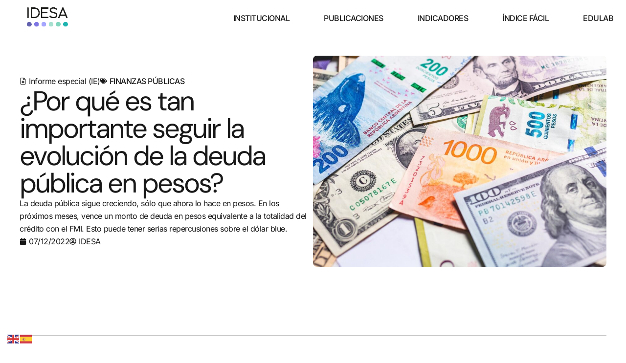

--- FILE ---
content_type: text/html; charset=UTF-8
request_url: https://idesa.org/por-que-es-tan-importante-seguir-la-evolucion-de-la-deuda-publica-en-pesos/
body_size: 34646
content:
<!doctype html>
<html lang="en-US">
<head>
	<meta charset="UTF-8">
	<meta name="viewport" content="width=device-width, initial-scale=1">
	<link rel="profile" href="https://gmpg.org/xfn/11">
	<meta name='robots' content='index, follow, max-image-preview:large, max-snippet:-1, max-video-preview:-1' />
	<style>img:is([sizes="auto" i], [sizes^="auto," i]) { contain-intrinsic-size: 3000px 1500px }</style>
	
	<!-- This site is optimized with the Yoast SEO plugin v26.6 - https://yoast.com/wordpress/plugins/seo/ -->
	<title>¿Por qué es tan importante seguir la evolución de la deuda pública en pesos? - IDESA</title>
	<link rel="canonical" href="https://idesa.org/por-que-es-tan-importante-seguir-la-evolucion-de-la-deuda-publica-en-pesos/" />
	<meta property="og:locale" content="en_US" />
	<meta property="og:type" content="article" />
	<meta property="og:title" content="¿Por qué es tan importante seguir la evolución de la deuda pública en pesos? - IDESA" />
	<meta property="og:description" content="La deuda pública sigue creciendo, sólo que ahora lo hace en pesos. En los próximos meses, vence un monto de deuda en pesos equivalente a la totalidad del crédito con el FMI. Esto puede tener serias repercusiones sobre el dólar blue." />
	<meta property="og:url" content="https://idesa.org/por-que-es-tan-importante-seguir-la-evolucion-de-la-deuda-publica-en-pesos/" />
	<meta property="og:site_name" content="IDESA" />
	<meta property="article:author" content="https://es-la.facebook.com/IDESAar/" />
	<meta property="article:published_time" content="2022-12-07T15:01:52+00:00" />
	<meta property="article:modified_time" content="2025-11-25T14:05:45+00:00" />
	<meta property="og:image" content="https://idesa.org/wp-content/uploads/2022/12/muchos-billetes-pesos-argentinos-dolares-estadounidenses-esparcidos-concepto-cambio-dinero_488935-913.jpg" />
	<meta property="og:image:width" content="2000" />
	<meta property="og:image:height" content="1333" />
	<meta property="og:image:type" content="image/jpeg" />
	<meta name="author" content="IDESA" />
	<meta name="twitter:card" content="summary_large_image" />
	<meta name="twitter:creator" content="@IDESAar" />
	<script type="application/ld+json" class="yoast-schema-graph">{"@context":"https://schema.org","@graph":[{"@type":"Article","@id":"https://idesa.org/por-que-es-tan-importante-seguir-la-evolucion-de-la-deuda-publica-en-pesos/#article","isPartOf":{"@id":"https://idesa.org/por-que-es-tan-importante-seguir-la-evolucion-de-la-deuda-publica-en-pesos/"},"author":{"name":"IDESA","@id":"https://tan-hornet-843602.hostingersite.com/#/schema/person/ce27c0af10876a5d0d7ca73b0ea1f6c5"},"headline":"¿Por qué es tan importante seguir la evolución de la deuda pública en pesos?","datePublished":"2022-12-07T15:01:52+00:00","dateModified":"2025-11-25T14:05:45+00:00","mainEntityOfPage":{"@id":"https://idesa.org/por-que-es-tan-importante-seguir-la-evolucion-de-la-deuda-publica-en-pesos/"},"wordCount":1294,"publisher":{"@id":"https://tan-hornet-843602.hostingersite.com/#organization"},"image":{"@id":"https://idesa.org/por-que-es-tan-importante-seguir-la-evolucion-de-la-deuda-publica-en-pesos/#primaryimage"},"thumbnailUrl":"https://idesa.org/wp-content/uploads/2022/12/muchos-billetes-pesos-argentinos-dolares-estadounidenses-esparcidos-concepto-cambio-dinero_488935-913.jpg","articleSection":["Informe especial (IE)"],"inLanguage":"en-US"},{"@type":"WebPage","@id":"https://idesa.org/por-que-es-tan-importante-seguir-la-evolucion-de-la-deuda-publica-en-pesos/","url":"https://idesa.org/por-que-es-tan-importante-seguir-la-evolucion-de-la-deuda-publica-en-pesos/","name":"¿Por qué es tan importante seguir la evolución de la deuda pública en pesos? - IDESA","isPartOf":{"@id":"https://tan-hornet-843602.hostingersite.com/#website"},"primaryImageOfPage":{"@id":"https://idesa.org/por-que-es-tan-importante-seguir-la-evolucion-de-la-deuda-publica-en-pesos/#primaryimage"},"image":{"@id":"https://idesa.org/por-que-es-tan-importante-seguir-la-evolucion-de-la-deuda-publica-en-pesos/#primaryimage"},"thumbnailUrl":"https://idesa.org/wp-content/uploads/2022/12/muchos-billetes-pesos-argentinos-dolares-estadounidenses-esparcidos-concepto-cambio-dinero_488935-913.jpg","datePublished":"2022-12-07T15:01:52+00:00","dateModified":"2025-11-25T14:05:45+00:00","breadcrumb":{"@id":"https://idesa.org/por-que-es-tan-importante-seguir-la-evolucion-de-la-deuda-publica-en-pesos/#breadcrumb"},"inLanguage":"en-US","potentialAction":[{"@type":"ReadAction","target":["https://idesa.org/por-que-es-tan-importante-seguir-la-evolucion-de-la-deuda-publica-en-pesos/"]}]},{"@type":"ImageObject","inLanguage":"en-US","@id":"https://idesa.org/por-que-es-tan-importante-seguir-la-evolucion-de-la-deuda-publica-en-pesos/#primaryimage","url":"https://idesa.org/wp-content/uploads/2022/12/muchos-billetes-pesos-argentinos-dolares-estadounidenses-esparcidos-concepto-cambio-dinero_488935-913.jpg","contentUrl":"https://idesa.org/wp-content/uploads/2022/12/muchos-billetes-pesos-argentinos-dolares-estadounidenses-esparcidos-concepto-cambio-dinero_488935-913.jpg","width":2000,"height":1333},{"@type":"BreadcrumbList","@id":"https://idesa.org/por-que-es-tan-importante-seguir-la-evolucion-de-la-deuda-publica-en-pesos/#breadcrumb","itemListElement":[{"@type":"ListItem","position":1,"name":"Portada","item":"https://idesa.org/"},{"@type":"ListItem","position":2,"name":"Publicaciones","item":"https://idesa.org/publicaciones/"},{"@type":"ListItem","position":3,"name":"¿Por qué es tan importante seguir la evolución de la deuda pública en pesos?"}]},{"@type":"WebSite","@id":"https://tan-hornet-843602.hostingersite.com/#website","url":"https://tan-hornet-843602.hostingersite.com/","name":"IDESA","description":"20 Años","publisher":{"@id":"https://tan-hornet-843602.hostingersite.com/#organization"},"potentialAction":[{"@type":"SearchAction","target":{"@type":"EntryPoint","urlTemplate":"https://tan-hornet-843602.hostingersite.com/?s={search_term_string}"},"query-input":{"@type":"PropertyValueSpecification","valueRequired":true,"valueName":"search_term_string"}}],"inLanguage":"en-US"},{"@type":"Organization","@id":"https://tan-hornet-843602.hostingersite.com/#organization","name":"IDESA","url":"https://tan-hornet-843602.hostingersite.com/","logo":{"@type":"ImageObject","inLanguage":"en-US","@id":"https://tan-hornet-843602.hostingersite.com/#/schema/logo/image/","url":"https://idesa.org/wp-content/uploads/2025/09/logo-IDESA-2.svg","contentUrl":"https://idesa.org/wp-content/uploads/2025/09/logo-IDESA-2.svg","width":450,"height":200,"caption":"IDESA"},"image":{"@id":"https://tan-hornet-843602.hostingersite.com/#/schema/logo/image/"}},{"@type":"Person","@id":"https://tan-hornet-843602.hostingersite.com/#/schema/person/ce27c0af10876a5d0d7ca73b0ea1f6c5","name":"IDESA","image":{"@type":"ImageObject","inLanguage":"en-US","@id":"https://tan-hornet-843602.hostingersite.com/#/schema/person/image/","url":"https://secure.gravatar.com/avatar/293ecde0f1d9130f567c1c1285eb873bf0004ae4ebc3d1f479fe5ceaed4457c2?s=96&d=mm&r=g","contentUrl":"https://secure.gravatar.com/avatar/293ecde0f1d9130f567c1c1285eb873bf0004ae4ebc3d1f479fe5ceaed4457c2?s=96&d=mm&r=g","caption":"IDESA"},"description":"IDESA aglutina a un equipo de profesionales que desde hace más de 20 años viene alternando responsabilidades ejecutivas y de asesoramiento en diferentes áreas gubernamentales, con el desarrollo de trabajos de investigación y estudios sobre políticas públicas.","sameAs":["http://idesa.org","https://es-la.facebook.com/IDESAar/","https://x.com/IDESAar"],"url":"https://idesa.org/author/idesaorg/"}]}</script>
	<!-- / Yoast SEO plugin. -->


<link rel="alternate" type="application/rss+xml" title="IDESA &raquo; Feed" href="https://idesa.org/feed/" />
<link rel="alternate" type="application/rss+xml" title="IDESA &raquo; Comments Feed" href="https://idesa.org/comments/feed/" />
<script>
window._wpemojiSettings = {"baseUrl":"https:\/\/s.w.org\/images\/core\/emoji\/16.0.1\/72x72\/","ext":".png","svgUrl":"https:\/\/s.w.org\/images\/core\/emoji\/16.0.1\/svg\/","svgExt":".svg","source":{"concatemoji":"https:\/\/idesa.org\/wp-includes\/js\/wp-emoji-release.min.js?ver=6.8.3"}};
/*! This file is auto-generated */
!function(s,n){var o,i,e;function c(e){try{var t={supportTests:e,timestamp:(new Date).valueOf()};sessionStorage.setItem(o,JSON.stringify(t))}catch(e){}}function p(e,t,n){e.clearRect(0,0,e.canvas.width,e.canvas.height),e.fillText(t,0,0);var t=new Uint32Array(e.getImageData(0,0,e.canvas.width,e.canvas.height).data),a=(e.clearRect(0,0,e.canvas.width,e.canvas.height),e.fillText(n,0,0),new Uint32Array(e.getImageData(0,0,e.canvas.width,e.canvas.height).data));return t.every(function(e,t){return e===a[t]})}function u(e,t){e.clearRect(0,0,e.canvas.width,e.canvas.height),e.fillText(t,0,0);for(var n=e.getImageData(16,16,1,1),a=0;a<n.data.length;a++)if(0!==n.data[a])return!1;return!0}function f(e,t,n,a){switch(t){case"flag":return n(e,"\ud83c\udff3\ufe0f\u200d\u26a7\ufe0f","\ud83c\udff3\ufe0f\u200b\u26a7\ufe0f")?!1:!n(e,"\ud83c\udde8\ud83c\uddf6","\ud83c\udde8\u200b\ud83c\uddf6")&&!n(e,"\ud83c\udff4\udb40\udc67\udb40\udc62\udb40\udc65\udb40\udc6e\udb40\udc67\udb40\udc7f","\ud83c\udff4\u200b\udb40\udc67\u200b\udb40\udc62\u200b\udb40\udc65\u200b\udb40\udc6e\u200b\udb40\udc67\u200b\udb40\udc7f");case"emoji":return!a(e,"\ud83e\udedf")}return!1}function g(e,t,n,a){var r="undefined"!=typeof WorkerGlobalScope&&self instanceof WorkerGlobalScope?new OffscreenCanvas(300,150):s.createElement("canvas"),o=r.getContext("2d",{willReadFrequently:!0}),i=(o.textBaseline="top",o.font="600 32px Arial",{});return e.forEach(function(e){i[e]=t(o,e,n,a)}),i}function t(e){var t=s.createElement("script");t.src=e,t.defer=!0,s.head.appendChild(t)}"undefined"!=typeof Promise&&(o="wpEmojiSettingsSupports",i=["flag","emoji"],n.supports={everything:!0,everythingExceptFlag:!0},e=new Promise(function(e){s.addEventListener("DOMContentLoaded",e,{once:!0})}),new Promise(function(t){var n=function(){try{var e=JSON.parse(sessionStorage.getItem(o));if("object"==typeof e&&"number"==typeof e.timestamp&&(new Date).valueOf()<e.timestamp+604800&&"object"==typeof e.supportTests)return e.supportTests}catch(e){}return null}();if(!n){if("undefined"!=typeof Worker&&"undefined"!=typeof OffscreenCanvas&&"undefined"!=typeof URL&&URL.createObjectURL&&"undefined"!=typeof Blob)try{var e="postMessage("+g.toString()+"("+[JSON.stringify(i),f.toString(),p.toString(),u.toString()].join(",")+"));",a=new Blob([e],{type:"text/javascript"}),r=new Worker(URL.createObjectURL(a),{name:"wpTestEmojiSupports"});return void(r.onmessage=function(e){c(n=e.data),r.terminate(),t(n)})}catch(e){}c(n=g(i,f,p,u))}t(n)}).then(function(e){for(var t in e)n.supports[t]=e[t],n.supports.everything=n.supports.everything&&n.supports[t],"flag"!==t&&(n.supports.everythingExceptFlag=n.supports.everythingExceptFlag&&n.supports[t]);n.supports.everythingExceptFlag=n.supports.everythingExceptFlag&&!n.supports.flag,n.DOMReady=!1,n.readyCallback=function(){n.DOMReady=!0}}).then(function(){return e}).then(function(){var e;n.supports.everything||(n.readyCallback(),(e=n.source||{}).concatemoji?t(e.concatemoji):e.wpemoji&&e.twemoji&&(t(e.twemoji),t(e.wpemoji)))}))}((window,document),window._wpemojiSettings);
</script>
<link rel='stylesheet' id='dce-dynamic-visibility-style-css' href='https://idesa.org/wp-content/plugins/dynamic-visibility-for-elementor/assets/css/dynamic-visibility.css?ver=6.0.1' media='all' />
<link rel='stylesheet' id='embedpress-css-css' href='https://idesa.org/wp-content/plugins/embedpress/assets/css/embedpress.css?ver=1765979651' media='all' />
<link rel='stylesheet' id='embedpress-blocks-style-css' href='https://idesa.org/wp-content/plugins/embedpress/assets/css/blocks.build.css?ver=1765979651' media='all' />
<link rel='stylesheet' id='embedpress-lazy-load-css-css' href='https://idesa.org/wp-content/plugins/embedpress/assets/css/lazy-load.css?ver=1765979651' media='all' />
<style id='wp-emoji-styles-inline-css'>

	img.wp-smiley, img.emoji {
		display: inline !important;
		border: none !important;
		box-shadow: none !important;
		height: 1em !important;
		width: 1em !important;
		margin: 0 0.07em !important;
		vertical-align: -0.1em !important;
		background: none !important;
		padding: 0 !important;
	}
</style>
<link rel='stylesheet' id='wp-block-library-css' href='https://idesa.org/wp-includes/css/dist/block-library/style.min.css?ver=6.8.3' media='all' />
<style id='global-styles-inline-css'>
:root{--wp--preset--aspect-ratio--square: 1;--wp--preset--aspect-ratio--4-3: 4/3;--wp--preset--aspect-ratio--3-4: 3/4;--wp--preset--aspect-ratio--3-2: 3/2;--wp--preset--aspect-ratio--2-3: 2/3;--wp--preset--aspect-ratio--16-9: 16/9;--wp--preset--aspect-ratio--9-16: 9/16;--wp--preset--color--black: #000000;--wp--preset--color--cyan-bluish-gray: #abb8c3;--wp--preset--color--white: #ffffff;--wp--preset--color--pale-pink: #f78da7;--wp--preset--color--vivid-red: #cf2e2e;--wp--preset--color--luminous-vivid-orange: #ff6900;--wp--preset--color--luminous-vivid-amber: #fcb900;--wp--preset--color--light-green-cyan: #7bdcb5;--wp--preset--color--vivid-green-cyan: #00d084;--wp--preset--color--pale-cyan-blue: #8ed1fc;--wp--preset--color--vivid-cyan-blue: #0693e3;--wp--preset--color--vivid-purple: #9b51e0;--wp--preset--gradient--vivid-cyan-blue-to-vivid-purple: linear-gradient(135deg,rgba(6,147,227,1) 0%,rgb(155,81,224) 100%);--wp--preset--gradient--light-green-cyan-to-vivid-green-cyan: linear-gradient(135deg,rgb(122,220,180) 0%,rgb(0,208,130) 100%);--wp--preset--gradient--luminous-vivid-amber-to-luminous-vivid-orange: linear-gradient(135deg,rgba(252,185,0,1) 0%,rgba(255,105,0,1) 100%);--wp--preset--gradient--luminous-vivid-orange-to-vivid-red: linear-gradient(135deg,rgba(255,105,0,1) 0%,rgb(207,46,46) 100%);--wp--preset--gradient--very-light-gray-to-cyan-bluish-gray: linear-gradient(135deg,rgb(238,238,238) 0%,rgb(169,184,195) 100%);--wp--preset--gradient--cool-to-warm-spectrum: linear-gradient(135deg,rgb(74,234,220) 0%,rgb(151,120,209) 20%,rgb(207,42,186) 40%,rgb(238,44,130) 60%,rgb(251,105,98) 80%,rgb(254,248,76) 100%);--wp--preset--gradient--blush-light-purple: linear-gradient(135deg,rgb(255,206,236) 0%,rgb(152,150,240) 100%);--wp--preset--gradient--blush-bordeaux: linear-gradient(135deg,rgb(254,205,165) 0%,rgb(254,45,45) 50%,rgb(107,0,62) 100%);--wp--preset--gradient--luminous-dusk: linear-gradient(135deg,rgb(255,203,112) 0%,rgb(199,81,192) 50%,rgb(65,88,208) 100%);--wp--preset--gradient--pale-ocean: linear-gradient(135deg,rgb(255,245,203) 0%,rgb(182,227,212) 50%,rgb(51,167,181) 100%);--wp--preset--gradient--electric-grass: linear-gradient(135deg,rgb(202,248,128) 0%,rgb(113,206,126) 100%);--wp--preset--gradient--midnight: linear-gradient(135deg,rgb(2,3,129) 0%,rgb(40,116,252) 100%);--wp--preset--font-size--small: 13px;--wp--preset--font-size--medium: 20px;--wp--preset--font-size--large: 36px;--wp--preset--font-size--x-large: 42px;--wp--preset--spacing--20: 0.44rem;--wp--preset--spacing--30: 0.67rem;--wp--preset--spacing--40: 1rem;--wp--preset--spacing--50: 1.5rem;--wp--preset--spacing--60: 2.25rem;--wp--preset--spacing--70: 3.38rem;--wp--preset--spacing--80: 5.06rem;--wp--preset--shadow--natural: 6px 6px 9px rgba(0, 0, 0, 0.2);--wp--preset--shadow--deep: 12px 12px 50px rgba(0, 0, 0, 0.4);--wp--preset--shadow--sharp: 6px 6px 0px rgba(0, 0, 0, 0.2);--wp--preset--shadow--outlined: 6px 6px 0px -3px rgba(255, 255, 255, 1), 6px 6px rgba(0, 0, 0, 1);--wp--preset--shadow--crisp: 6px 6px 0px rgba(0, 0, 0, 1);}:root { --wp--style--global--content-size: 800px;--wp--style--global--wide-size: 1200px; }:where(body) { margin: 0; }.wp-site-blocks > .alignleft { float: left; margin-right: 2em; }.wp-site-blocks > .alignright { float: right; margin-left: 2em; }.wp-site-blocks > .aligncenter { justify-content: center; margin-left: auto; margin-right: auto; }:where(.wp-site-blocks) > * { margin-block-start: 24px; margin-block-end: 0; }:where(.wp-site-blocks) > :first-child { margin-block-start: 0; }:where(.wp-site-blocks) > :last-child { margin-block-end: 0; }:root { --wp--style--block-gap: 24px; }:root :where(.is-layout-flow) > :first-child{margin-block-start: 0;}:root :where(.is-layout-flow) > :last-child{margin-block-end: 0;}:root :where(.is-layout-flow) > *{margin-block-start: 24px;margin-block-end: 0;}:root :where(.is-layout-constrained) > :first-child{margin-block-start: 0;}:root :where(.is-layout-constrained) > :last-child{margin-block-end: 0;}:root :where(.is-layout-constrained) > *{margin-block-start: 24px;margin-block-end: 0;}:root :where(.is-layout-flex){gap: 24px;}:root :where(.is-layout-grid){gap: 24px;}.is-layout-flow > .alignleft{float: left;margin-inline-start: 0;margin-inline-end: 2em;}.is-layout-flow > .alignright{float: right;margin-inline-start: 2em;margin-inline-end: 0;}.is-layout-flow > .aligncenter{margin-left: auto !important;margin-right: auto !important;}.is-layout-constrained > .alignleft{float: left;margin-inline-start: 0;margin-inline-end: 2em;}.is-layout-constrained > .alignright{float: right;margin-inline-start: 2em;margin-inline-end: 0;}.is-layout-constrained > .aligncenter{margin-left: auto !important;margin-right: auto !important;}.is-layout-constrained > :where(:not(.alignleft):not(.alignright):not(.alignfull)){max-width: var(--wp--style--global--content-size);margin-left: auto !important;margin-right: auto !important;}.is-layout-constrained > .alignwide{max-width: var(--wp--style--global--wide-size);}body .is-layout-flex{display: flex;}.is-layout-flex{flex-wrap: wrap;align-items: center;}.is-layout-flex > :is(*, div){margin: 0;}body .is-layout-grid{display: grid;}.is-layout-grid > :is(*, div){margin: 0;}body{padding-top: 0px;padding-right: 0px;padding-bottom: 0px;padding-left: 0px;}a:where(:not(.wp-element-button)){text-decoration: underline;}:root :where(.wp-element-button, .wp-block-button__link){background-color: #32373c;border-width: 0;color: #fff;font-family: inherit;font-size: inherit;line-height: inherit;padding: calc(0.667em + 2px) calc(1.333em + 2px);text-decoration: none;}.has-black-color{color: var(--wp--preset--color--black) !important;}.has-cyan-bluish-gray-color{color: var(--wp--preset--color--cyan-bluish-gray) !important;}.has-white-color{color: var(--wp--preset--color--white) !important;}.has-pale-pink-color{color: var(--wp--preset--color--pale-pink) !important;}.has-vivid-red-color{color: var(--wp--preset--color--vivid-red) !important;}.has-luminous-vivid-orange-color{color: var(--wp--preset--color--luminous-vivid-orange) !important;}.has-luminous-vivid-amber-color{color: var(--wp--preset--color--luminous-vivid-amber) !important;}.has-light-green-cyan-color{color: var(--wp--preset--color--light-green-cyan) !important;}.has-vivid-green-cyan-color{color: var(--wp--preset--color--vivid-green-cyan) !important;}.has-pale-cyan-blue-color{color: var(--wp--preset--color--pale-cyan-blue) !important;}.has-vivid-cyan-blue-color{color: var(--wp--preset--color--vivid-cyan-blue) !important;}.has-vivid-purple-color{color: var(--wp--preset--color--vivid-purple) !important;}.has-black-background-color{background-color: var(--wp--preset--color--black) !important;}.has-cyan-bluish-gray-background-color{background-color: var(--wp--preset--color--cyan-bluish-gray) !important;}.has-white-background-color{background-color: var(--wp--preset--color--white) !important;}.has-pale-pink-background-color{background-color: var(--wp--preset--color--pale-pink) !important;}.has-vivid-red-background-color{background-color: var(--wp--preset--color--vivid-red) !important;}.has-luminous-vivid-orange-background-color{background-color: var(--wp--preset--color--luminous-vivid-orange) !important;}.has-luminous-vivid-amber-background-color{background-color: var(--wp--preset--color--luminous-vivid-amber) !important;}.has-light-green-cyan-background-color{background-color: var(--wp--preset--color--light-green-cyan) !important;}.has-vivid-green-cyan-background-color{background-color: var(--wp--preset--color--vivid-green-cyan) !important;}.has-pale-cyan-blue-background-color{background-color: var(--wp--preset--color--pale-cyan-blue) !important;}.has-vivid-cyan-blue-background-color{background-color: var(--wp--preset--color--vivid-cyan-blue) !important;}.has-vivid-purple-background-color{background-color: var(--wp--preset--color--vivid-purple) !important;}.has-black-border-color{border-color: var(--wp--preset--color--black) !important;}.has-cyan-bluish-gray-border-color{border-color: var(--wp--preset--color--cyan-bluish-gray) !important;}.has-white-border-color{border-color: var(--wp--preset--color--white) !important;}.has-pale-pink-border-color{border-color: var(--wp--preset--color--pale-pink) !important;}.has-vivid-red-border-color{border-color: var(--wp--preset--color--vivid-red) !important;}.has-luminous-vivid-orange-border-color{border-color: var(--wp--preset--color--luminous-vivid-orange) !important;}.has-luminous-vivid-amber-border-color{border-color: var(--wp--preset--color--luminous-vivid-amber) !important;}.has-light-green-cyan-border-color{border-color: var(--wp--preset--color--light-green-cyan) !important;}.has-vivid-green-cyan-border-color{border-color: var(--wp--preset--color--vivid-green-cyan) !important;}.has-pale-cyan-blue-border-color{border-color: var(--wp--preset--color--pale-cyan-blue) !important;}.has-vivid-cyan-blue-border-color{border-color: var(--wp--preset--color--vivid-cyan-blue) !important;}.has-vivid-purple-border-color{border-color: var(--wp--preset--color--vivid-purple) !important;}.has-vivid-cyan-blue-to-vivid-purple-gradient-background{background: var(--wp--preset--gradient--vivid-cyan-blue-to-vivid-purple) !important;}.has-light-green-cyan-to-vivid-green-cyan-gradient-background{background: var(--wp--preset--gradient--light-green-cyan-to-vivid-green-cyan) !important;}.has-luminous-vivid-amber-to-luminous-vivid-orange-gradient-background{background: var(--wp--preset--gradient--luminous-vivid-amber-to-luminous-vivid-orange) !important;}.has-luminous-vivid-orange-to-vivid-red-gradient-background{background: var(--wp--preset--gradient--luminous-vivid-orange-to-vivid-red) !important;}.has-very-light-gray-to-cyan-bluish-gray-gradient-background{background: var(--wp--preset--gradient--very-light-gray-to-cyan-bluish-gray) !important;}.has-cool-to-warm-spectrum-gradient-background{background: var(--wp--preset--gradient--cool-to-warm-spectrum) !important;}.has-blush-light-purple-gradient-background{background: var(--wp--preset--gradient--blush-light-purple) !important;}.has-blush-bordeaux-gradient-background{background: var(--wp--preset--gradient--blush-bordeaux) !important;}.has-luminous-dusk-gradient-background{background: var(--wp--preset--gradient--luminous-dusk) !important;}.has-pale-ocean-gradient-background{background: var(--wp--preset--gradient--pale-ocean) !important;}.has-electric-grass-gradient-background{background: var(--wp--preset--gradient--electric-grass) !important;}.has-midnight-gradient-background{background: var(--wp--preset--gradient--midnight) !important;}.has-small-font-size{font-size: var(--wp--preset--font-size--small) !important;}.has-medium-font-size{font-size: var(--wp--preset--font-size--medium) !important;}.has-large-font-size{font-size: var(--wp--preset--font-size--large) !important;}.has-x-large-font-size{font-size: var(--wp--preset--font-size--x-large) !important;}
:root :where(.wp-block-pullquote){font-size: 1.5em;line-height: 1.6;}
</style>
<link rel='stylesheet' id='searchandfilter-css' href='https://idesa.org/wp-content/plugins/search-filter/style.css?ver=1' media='all' />
<link rel='stylesheet' id='hello-elementor-css' href='https://idesa.org/wp-content/themes/hello-elementor/assets/css/reset.css?ver=3.4.5' media='all' />
<link rel='stylesheet' id='hello-elementor-theme-style-css' href='https://idesa.org/wp-content/themes/hello-elementor/assets/css/theme.css?ver=3.4.5' media='all' />
<link rel='stylesheet' id='hello-elementor-header-footer-css' href='https://idesa.org/wp-content/themes/hello-elementor/assets/css/header-footer.css?ver=3.4.5' media='all' />
<link rel='stylesheet' id='elementor-frontend-css' href='https://idesa.org/wp-content/uploads/elementor/css/custom-frontend.min.css?ver=1768243904' media='all' />
<link rel='stylesheet' id='elementor-post-19342-css' href='https://idesa.org/wp-content/uploads/elementor/css/post-19342.css?ver=1768243905' media='all' />
<link rel='stylesheet' id='widget-image-css' href='https://idesa.org/wp-content/plugins/elementor/assets/css/widget-image.min.css?ver=3.33.5' media='all' />
<link rel='stylesheet' id='widget-nav-menu-css' href='https://idesa.org/wp-content/uploads/elementor/css/custom-pro-widget-nav-menu.min.css?ver=1768243904' media='all' />
<link rel='stylesheet' id='e-sticky-css' href='https://idesa.org/wp-content/plugins/elementor-pro/assets/css/modules/sticky.min.css?ver=3.33.1' media='all' />
<link rel='stylesheet' id='widget-heading-css' href='https://idesa.org/wp-content/plugins/elementor/assets/css/widget-heading.min.css?ver=3.33.5' media='all' />
<link rel='stylesheet' id='widget-social-icons-css' href='https://idesa.org/wp-content/plugins/elementor/assets/css/widget-social-icons.min.css?ver=3.33.5' media='all' />
<link rel='stylesheet' id='e-apple-webkit-css' href='https://idesa.org/wp-content/uploads/elementor/css/custom-apple-webkit.min.css?ver=1768243904' media='all' />
<link rel='stylesheet' id='widget-post-info-css' href='https://idesa.org/wp-content/plugins/elementor-pro/assets/css/widget-post-info.min.css?ver=3.33.1' media='all' />
<link rel='stylesheet' id='widget-icon-list-css' href='https://idesa.org/wp-content/uploads/elementor/css/custom-widget-icon-list.min.css?ver=1768243904' media='all' />
<link rel='stylesheet' id='widget-divider-css' href='https://idesa.org/wp-content/plugins/elementor/assets/css/widget-divider.min.css?ver=3.33.5' media='all' />
<link rel='stylesheet' id='widget-video-css' href='https://idesa.org/wp-content/plugins/elementor/assets/css/widget-video.min.css?ver=3.33.5' media='all' />
<link rel='stylesheet' id='widget-share-buttons-css' href='https://idesa.org/wp-content/plugins/elementor-pro/assets/css/widget-share-buttons.min.css?ver=3.33.1' media='all' />
<link rel='stylesheet' id='e-animation-fadeIn-css' href='https://idesa.org/wp-content/plugins/elementor/assets/lib/animations/styles/fadeIn.min.css?ver=3.33.5' media='all' />
<link rel='stylesheet' id='swiper-css' href='https://idesa.org/wp-content/plugins/elementor/assets/lib/swiper/v8/css/swiper.min.css?ver=8.4.5' media='all' />
<link rel='stylesheet' id='e-swiper-css' href='https://idesa.org/wp-content/plugins/elementor/assets/css/conditionals/e-swiper.min.css?ver=3.33.5' media='all' />
<link rel='stylesheet' id='widget-nested-carousel-css' href='https://idesa.org/wp-content/plugins/elementor-pro/assets/css/widget-nested-carousel.min.css?ver=3.33.1' media='all' />
<link rel='stylesheet' id='widget-posts-css' href='https://idesa.org/wp-content/plugins/elementor-pro/assets/css/widget-posts.min.css?ver=3.33.1' media='all' />
<link rel='stylesheet' id='e-animation-grow-css' href='https://idesa.org/wp-content/plugins/elementor/assets/lib/animations/styles/e-animation-grow.min.css?ver=3.33.5' media='all' />
<link rel='stylesheet' id='widget-form-css' href='https://idesa.org/wp-content/plugins/elementor-pro/assets/css/widget-form.min.css?ver=3.33.1' media='all' />
<link rel='stylesheet' id='e-animation-slideInUp-css' href='https://idesa.org/wp-content/plugins/elementor/assets/lib/animations/styles/slideInUp.min.css?ver=3.33.5' media='all' />
<link rel='stylesheet' id='e-popup-css' href='https://idesa.org/wp-content/plugins/elementor-pro/assets/css/conditionals/popup.min.css?ver=3.33.1' media='all' />
<link rel='stylesheet' id='elementor-post-19371-css' href='https://idesa.org/wp-content/uploads/elementor/css/post-19371.css?ver=1768243905' media='all' />
<link rel='stylesheet' id='elementor-post-19365-css' href='https://idesa.org/wp-content/uploads/elementor/css/post-19365.css?ver=1768243905' media='all' />
<link rel='stylesheet' id='elementor-post-22547-css' href='https://idesa.org/wp-content/uploads/elementor/css/post-22547.css?ver=1768244076' media='all' />
<link rel='stylesheet' id='elementor-post-19344-css' href='https://idesa.org/wp-content/uploads/elementor/css/post-19344.css?ver=1768243906' media='all' />
<link rel='stylesheet' id='eael-general-css' href='https://idesa.org/wp-content/plugins/essential-addons-for-elementor-lite/assets/front-end/css/view/general.min.css?ver=6.5.4' media='all' />
<link rel='stylesheet' id='elementor-gf-local-dmsans-css' href='http://idesa.org/wp-content/uploads/elementor/google-fonts/css/dmsans.css?ver=1757356034' media='all' />
<link rel='stylesheet' id='elementor-gf-local-inter-css' href='http://idesa.org/wp-content/uploads/elementor/google-fonts/css/inter.css?ver=1757356042' media='all' />
<script src="https://idesa.org/wp-includes/js/jquery/jquery.min.js?ver=3.7.1" id="jquery-core-js"></script>
<script src="https://idesa.org/wp-includes/js/jquery/jquery-migrate.min.js?ver=3.4.1" id="jquery-migrate-js"></script>
<link rel="https://api.w.org/" href="https://idesa.org/wp-json/" /><link rel="alternate" title="JSON" type="application/json" href="https://idesa.org/wp-json/wp/v2/posts/14565" /><link rel="EditURI" type="application/rsd+xml" title="RSD" href="https://idesa.org/xmlrpc.php?rsd" />
<meta name="generator" content="WordPress 6.8.3" />
<link rel='shortlink' href='https://idesa.org/?p=14565' />
<meta name="description" content="La deuda pública sigue creciendo, sólo que ahora lo hace en pesos. En los próximos meses, vence un monto de deuda en pesos equivalente a la totalidad del crédito con el FMI. Esto puede tener serias repercusiones sobre el dólar blue.">
<meta name="generator" content="Elementor 3.33.5; features: e_font_icon_svg, additional_custom_breakpoints; settings: css_print_method-external, google_font-enabled, font_display-swap">
			<style>
				.e-con.e-parent:nth-of-type(n+4):not(.e-lazyloaded):not(.e-no-lazyload),
				.e-con.e-parent:nth-of-type(n+4):not(.e-lazyloaded):not(.e-no-lazyload) * {
					background-image: none !important;
				}
				@media screen and (max-height: 1024px) {
					.e-con.e-parent:nth-of-type(n+3):not(.e-lazyloaded):not(.e-no-lazyload),
					.e-con.e-parent:nth-of-type(n+3):not(.e-lazyloaded):not(.e-no-lazyload) * {
						background-image: none !important;
					}
				}
				@media screen and (max-height: 640px) {
					.e-con.e-parent:nth-of-type(n+2):not(.e-lazyloaded):not(.e-no-lazyload),
					.e-con.e-parent:nth-of-type(n+2):not(.e-lazyloaded):not(.e-no-lazyload) * {
						background-image: none !important;
					}
				}
			</style>
			<link rel="icon" href="https://idesa.org/wp-content/uploads/2025/11/cropped-IDESA-32x32.png" sizes="32x32" />
<link rel="icon" href="https://idesa.org/wp-content/uploads/2025/11/cropped-IDESA-192x192.png" sizes="192x192" />
<link rel="apple-touch-icon" href="https://idesa.org/wp-content/uploads/2025/11/cropped-IDESA-180x180.png" />
<meta name="msapplication-TileImage" content="https://idesa.org/wp-content/uploads/2025/11/cropped-IDESA-270x270.png" />
		<style id="wp-custom-css">
			.indice-facil {
  translate: no;
}

ul + p {
  margin-top: 1.5em !important;
}		</style>
		</head>
<body class="wp-singular post-template-default single single-post postid-14565 single-format-standard wp-custom-logo wp-embed-responsive wp-theme-hello-elementor hello-elementor-default elementor-default elementor-kit-19342 elementor-page-22547">


<a class="skip-link screen-reader-text" href="#content">Skip to content</a>

		<header data-elementor-type="header" data-elementor-id="19371" class="elementor elementor-19371 elementor-location-header" data-elementor-post-type="elementor_library">
			<div class="elementor-element elementor-element-5a00c37d e-flex e-con-boxed e-con e-parent" data-id="5a00c37d" data-element_type="container" data-settings="{&quot;background_background&quot;:&quot;classic&quot;,&quot;sticky&quot;:&quot;top&quot;,&quot;sticky_on&quot;:[&quot;widescreen&quot;,&quot;desktop&quot;,&quot;laptop&quot;,&quot;tablet&quot;,&quot;mobile&quot;],&quot;sticky_offset&quot;:0,&quot;sticky_effects_offset&quot;:0,&quot;sticky_anchor_link_offset&quot;:0}">
					<div class="e-con-inner">
				<div class="elementor-element elementor-element-273c38d0 e-transform elementor-widget elementor-widget-theme-site-logo elementor-widget-image" data-id="273c38d0" data-element_type="widget" data-settings="{&quot;_transform_translateX_effect_hover&quot;:{&quot;unit&quot;:&quot;px&quot;,&quot;size&quot;:3,&quot;sizes&quot;:[]},&quot;_transform_translateX_effect_hover_widescreen&quot;:{&quot;unit&quot;:&quot;px&quot;,&quot;size&quot;:&quot;&quot;,&quot;sizes&quot;:[]},&quot;_transform_translateX_effect_hover_laptop&quot;:{&quot;unit&quot;:&quot;px&quot;,&quot;size&quot;:&quot;&quot;,&quot;sizes&quot;:[]},&quot;_transform_translateX_effect_hover_tablet&quot;:{&quot;unit&quot;:&quot;px&quot;,&quot;size&quot;:&quot;&quot;,&quot;sizes&quot;:[]},&quot;_transform_translateX_effect_hover_mobile&quot;:{&quot;unit&quot;:&quot;px&quot;,&quot;size&quot;:&quot;&quot;,&quot;sizes&quot;:[]},&quot;_transform_translateY_effect_hover&quot;:{&quot;unit&quot;:&quot;px&quot;,&quot;size&quot;:&quot;&quot;,&quot;sizes&quot;:[]},&quot;_transform_translateY_effect_hover_widescreen&quot;:{&quot;unit&quot;:&quot;px&quot;,&quot;size&quot;:&quot;&quot;,&quot;sizes&quot;:[]},&quot;_transform_translateY_effect_hover_laptop&quot;:{&quot;unit&quot;:&quot;px&quot;,&quot;size&quot;:&quot;&quot;,&quot;sizes&quot;:[]},&quot;_transform_translateY_effect_hover_tablet&quot;:{&quot;unit&quot;:&quot;px&quot;,&quot;size&quot;:&quot;&quot;,&quot;sizes&quot;:[]},&quot;_transform_translateY_effect_hover_mobile&quot;:{&quot;unit&quot;:&quot;px&quot;,&quot;size&quot;:&quot;&quot;,&quot;sizes&quot;:[]}}" data-widget_type="theme-site-logo.default">
											<a href="https://idesa.org">
			<img fetchpriority="high" width="450" height="200" src="https://idesa.org/wp-content/uploads/2025/09/logo-IDESA-2.svg" class="attachment-full size-full wp-image-21117" alt="" />				</a>
											</div>
				<div class="elementor-element elementor-element-3e253662 elementor-nav-menu--dropdown-mobile elementor-nav-menu--stretch elementor-nav-menu__text-align-center elementor-nav-menu--toggle elementor-nav-menu--burger elementor-widget elementor-widget-nav-menu" data-id="3e253662" data-element_type="widget" data-settings="{&quot;submenu_icon&quot;:{&quot;value&quot;:&quot;&lt;svg aria-hidden=\&quot;true\&quot; class=\&quot;e-font-icon-svg e-fas-angle-down\&quot; viewBox=\&quot;0 0 320 512\&quot; xmlns=\&quot;http:\/\/www.w3.org\/2000\/svg\&quot;&gt;&lt;path d=\&quot;M143 352.3L7 216.3c-9.4-9.4-9.4-24.6 0-33.9l22.6-22.6c9.4-9.4 24.6-9.4 33.9 0l96.4 96.4 96.4-96.4c9.4-9.4 24.6-9.4 33.9 0l22.6 22.6c9.4 9.4 9.4 24.6 0 33.9l-136 136c-9.2 9.4-24.4 9.4-33.8 0z\&quot;&gt;&lt;\/path&gt;&lt;\/svg&gt;&quot;,&quot;library&quot;:&quot;fa-solid&quot;},&quot;full_width&quot;:&quot;stretch&quot;,&quot;layout&quot;:&quot;horizontal&quot;,&quot;toggle&quot;:&quot;burger&quot;}" data-widget_type="nav-menu.default">
								<nav aria-label="Menú" class="elementor-nav-menu--main elementor-nav-menu__container elementor-nav-menu--layout-horizontal e--pointer-underline e--animation-slide">
				<ul id="menu-1-3e253662" class="elementor-nav-menu"><li class="menu-item menu-item-type-post_type menu-item-object-page menu-item-19454"><a href="https://idesa.org/institucional-2/" class="elementor-item">Institucional</a></li>
<li class="menu-item menu-item-type-post_type menu-item-object-page current_page_parent menu-item-20643"><a href="https://idesa.org/publicaciones/" class="elementor-item">Publicaciones</a></li>
<li class="menu-item menu-item-type-post_type menu-item-object-page menu-item-19502"><a href="https://idesa.org/indicadores-idesa/" class="elementor-item">Indicadores</a></li>
<li class="notranslate menu-item menu-item-type-post_type menu-item-object-page menu-item-19456"><a href="https://idesa.org/indice-facil/" class="elementor-item">Índice Fácil</a></li>
<li class="menu-item menu-item-type-post_type menu-item-object-page menu-item-23219"><a href="https://idesa.org/edulab/" class="elementor-item">Edulab</a></li>
</ul>			</nav>
					<div class="elementor-menu-toggle" role="button" tabindex="0" aria-label="Menu Toggle" aria-expanded="false">
			<svg aria-hidden="true" role="presentation" class="elementor-menu-toggle__icon--open e-font-icon-svg e-eicon-menu-bar" viewBox="0 0 1000 1000" xmlns="http://www.w3.org/2000/svg"><path d="M104 333H896C929 333 958 304 958 271S929 208 896 208H104C71 208 42 237 42 271S71 333 104 333ZM104 583H896C929 583 958 554 958 521S929 458 896 458H104C71 458 42 487 42 521S71 583 104 583ZM104 833H896C929 833 958 804 958 771S929 708 896 708H104C71 708 42 737 42 771S71 833 104 833Z"></path></svg><svg aria-hidden="true" role="presentation" class="elementor-menu-toggle__icon--close e-font-icon-svg e-eicon-close" viewBox="0 0 1000 1000" xmlns="http://www.w3.org/2000/svg"><path d="M742 167L500 408 258 167C246 154 233 150 217 150 196 150 179 158 167 167 154 179 150 196 150 212 150 229 154 242 171 254L408 500 167 742C138 771 138 800 167 829 196 858 225 858 254 829L496 587 738 829C750 842 767 846 783 846 800 846 817 842 829 829 842 817 846 804 846 783 846 767 842 750 829 737L588 500 833 258C863 229 863 200 833 171 804 137 775 137 742 167Z"></path></svg>		</div>
					<nav class="elementor-nav-menu--dropdown elementor-nav-menu__container" aria-hidden="true">
				<ul id="menu-2-3e253662" class="elementor-nav-menu"><li class="menu-item menu-item-type-post_type menu-item-object-page menu-item-19454"><a href="https://idesa.org/institucional-2/" class="elementor-item" tabindex="-1">Institucional</a></li>
<li class="menu-item menu-item-type-post_type menu-item-object-page current_page_parent menu-item-20643"><a href="https://idesa.org/publicaciones/" class="elementor-item" tabindex="-1">Publicaciones</a></li>
<li class="menu-item menu-item-type-post_type menu-item-object-page menu-item-19502"><a href="https://idesa.org/indicadores-idesa/" class="elementor-item" tabindex="-1">Indicadores</a></li>
<li class="notranslate menu-item menu-item-type-post_type menu-item-object-page menu-item-19456"><a href="https://idesa.org/indice-facil/" class="elementor-item" tabindex="-1">Índice Fácil</a></li>
<li class="menu-item menu-item-type-post_type menu-item-object-page menu-item-23219"><a href="https://idesa.org/edulab/" class="elementor-item" tabindex="-1">Edulab</a></li>
</ul>			</nav>
						</div>
					</div>
				</div>
				</header>
				<div data-elementor-type="single-post" data-elementor-id="22547" class="elementor elementor-22547 elementor-location-single post-14565 post type-post status-publish format-standard has-post-thumbnail hentry category-informe-especial tema-finanzas-publicas ambito-nacional" data-elementor-post-type="elementor_library">
			<div class="elementor-element elementor-element-7b4829f7 e-flex e-con-boxed e-con e-parent" data-id="7b4829f7" data-element_type="container">
					<div class="e-con-inner">
		<div class="elementor-element elementor-element-889080e e-con-full e-flex e-con e-child" data-id="889080e" data-element_type="container">
				<div class="elementor-element elementor-element-5ee662cf elementor-widget elementor-widget-post-info" data-id="5ee662cf" data-element_type="widget" data-widget_type="post-info.default">
							<ul class="elementor-inline-items elementor-icon-list-items elementor-post-info">
								<li class="elementor-icon-list-item elementor-repeater-item-12da1d6 elementor-inline-item" itemprop="about">
										<span class="elementor-icon-list-icon">
								<svg aria-hidden="true" class="e-font-icon-svg e-far-file-alt" viewBox="0 0 384 512" xmlns="http://www.w3.org/2000/svg"><path d="M288 248v28c0 6.6-5.4 12-12 12H108c-6.6 0-12-5.4-12-12v-28c0-6.6 5.4-12 12-12h168c6.6 0 12 5.4 12 12zm-12 72H108c-6.6 0-12 5.4-12 12v28c0 6.6 5.4 12 12 12h168c6.6 0 12-5.4 12-12v-28c0-6.6-5.4-12-12-12zm108-188.1V464c0 26.5-21.5 48-48 48H48c-26.5 0-48-21.5-48-48V48C0 21.5 21.5 0 48 0h204.1C264.8 0 277 5.1 286 14.1L369.9 98c9 8.9 14.1 21.2 14.1 33.9zm-128-80V128h76.1L256 51.9zM336 464V176H232c-13.3 0-24-10.7-24-24V48H48v416h288z"></path></svg>							</span>
									<span class="elementor-icon-list-text elementor-post-info__item elementor-post-info__item--type-terms">
										<span class="elementor-post-info__terms-list">
				<a href="https://idesa.org/category/informe-especial/" class="elementor-post-info__terms-list-item">Informe especial (IE)</a>				</span>
					</span>
								</li>
				<li class="elementor-icon-list-item elementor-repeater-item-27048f6 elementor-inline-item" itemprop="about">
										<span class="elementor-icon-list-icon">
								<svg aria-hidden="true" class="e-font-icon-svg e-fas-tags" viewBox="0 0 640 512" xmlns="http://www.w3.org/2000/svg"><path d="M497.941 225.941L286.059 14.059A48 48 0 0 0 252.118 0H48C21.49 0 0 21.49 0 48v204.118a48 48 0 0 0 14.059 33.941l211.882 211.882c18.744 18.745 49.136 18.746 67.882 0l204.118-204.118c18.745-18.745 18.745-49.137 0-67.882zM112 160c-26.51 0-48-21.49-48-48s21.49-48 48-48 48 21.49 48 48-21.49 48-48 48zm513.941 133.823L421.823 497.941c-18.745 18.745-49.137 18.745-67.882 0l-.36-.36L527.64 323.522c16.999-16.999 26.36-39.6 26.36-63.64s-9.362-46.641-26.36-63.64L331.397 0h48.721a48 48 0 0 1 33.941 14.059l211.882 211.882c18.745 18.745 18.745 49.137 0 67.882z"></path></svg>							</span>
									<span class="elementor-icon-list-text elementor-post-info__item elementor-post-info__item--type-terms">
										<span class="elementor-post-info__terms-list">
				<span class="elementor-post-info__terms-list-item">Finanzas públicas</span>				</span>
					</span>
								</li>
				</ul>
						</div>
				<div class="elementor-element elementor-element-2bc83ab9 elementor-widget elementor-widget-theme-post-title elementor-page-title elementor-widget-heading" data-id="2bc83ab9" data-element_type="widget" data-widget_type="theme-post-title.default">
					<h1 class="elementor-heading-title elementor-size-default">¿Por qué es tan importante seguir la evolución de la deuda pública en pesos?</h1>				</div>
				<div class="elementor-element elementor-element-4a4d8a82 elementor-widget elementor-widget-theme-post-excerpt" data-id="4a4d8a82" data-element_type="widget" data-widget_type="theme-post-excerpt.default">
					La deuda pública sigue creciendo, sólo que ahora lo hace en pesos. En los próximos meses, vence un monto de deuda en pesos equivalente a la totalidad del crédito con el FMI. Esto puede tener serias repercusiones sobre el dólar blue.				</div>
				<div class="elementor-element elementor-element-53ae0ced elementor-mobile-align-left elementor-widget elementor-widget-post-info" data-id="53ae0ced" data-element_type="widget" data-widget_type="post-info.default">
							<ul class="elementor-inline-items elementor-icon-list-items elementor-post-info">
								<li class="elementor-icon-list-item elementor-repeater-item-3a09276 elementor-inline-item" itemprop="datePublished">
										<span class="elementor-icon-list-icon">
								<svg aria-hidden="true" class="e-font-icon-svg e-fas-calendar" viewBox="0 0 448 512" xmlns="http://www.w3.org/2000/svg"><path d="M12 192h424c6.6 0 12 5.4 12 12v260c0 26.5-21.5 48-48 48H48c-26.5 0-48-21.5-48-48V204c0-6.6 5.4-12 12-12zm436-44v-36c0-26.5-21.5-48-48-48h-48V12c0-6.6-5.4-12-12-12h-40c-6.6 0-12 5.4-12 12v52H160V12c0-6.6-5.4-12-12-12h-40c-6.6 0-12 5.4-12 12v52H48C21.5 64 0 85.5 0 112v36c0 6.6 5.4 12 12 12h424c6.6 0 12-5.4 12-12z"></path></svg>							</span>
									<span class="elementor-icon-list-text elementor-post-info__item elementor-post-info__item--type-date">
										<time>07/12/2022</time>					</span>
								</li>
				<li class="elementor-icon-list-item elementor-repeater-item-4b93711 elementor-inline-item" itemprop="author">
										<span class="elementor-icon-list-icon">
								<svg aria-hidden="true" class="e-font-icon-svg e-far-user-circle" viewBox="0 0 496 512" xmlns="http://www.w3.org/2000/svg"><path d="M248 104c-53 0-96 43-96 96s43 96 96 96 96-43 96-96-43-96-96-96zm0 144c-26.5 0-48-21.5-48-48s21.5-48 48-48 48 21.5 48 48-21.5 48-48 48zm0-240C111 8 0 119 0 256s111 248 248 248 248-111 248-248S385 8 248 8zm0 448c-49.7 0-95.1-18.3-130.1-48.4 14.9-23 40.4-38.6 69.6-39.5 20.8 6.4 40.6 9.6 60.5 9.6s39.7-3.1 60.5-9.6c29.2 1 54.7 16.5 69.6 39.5-35 30.1-80.4 48.4-130.1 48.4zm162.7-84.1c-24.4-31.4-62.1-51.9-105.1-51.9-10.2 0-26 9.6-57.6 9.6-31.5 0-47.4-9.6-57.6-9.6-42.9 0-80.6 20.5-105.1 51.9C61.9 339.2 48 299.2 48 256c0-110.3 89.7-200 200-200s200 89.7 200 200c0 43.2-13.9 83.2-37.3 115.9z"></path></svg>							</span>
									<span class="elementor-icon-list-text elementor-post-info__item elementor-post-info__item--type-author">
										IDESA					</span>
								</li>
				</ul>
						</div>
				</div>
		<div class="elementor-element elementor-element-a07b8b5 e-con-full elementor-hidden-tablet elementor-hidden-mobile e-flex e-con e-child" data-id="a07b8b5" data-element_type="container">
				<div class="elementor-element elementor-element-493cbf2d elementor-widget elementor-widget-theme-post-featured-image elementor-widget-image" data-id="493cbf2d" data-element_type="widget" data-widget_type="theme-post-featured-image.default">
															<img width="800" height="533" src="https://idesa.org/wp-content/uploads/2022/12/muchos-billetes-pesos-argentinos-dolares-estadounidenses-esparcidos-concepto-cambio-dinero_488935-913-1024x682.jpg" class="attachment-large size-large wp-image-14566" alt="" srcset="https://idesa.org/wp-content/uploads/2022/12/muchos-billetes-pesos-argentinos-dolares-estadounidenses-esparcidos-concepto-cambio-dinero_488935-913-1024x682.jpg 1024w, https://idesa.org/wp-content/uploads/2022/12/muchos-billetes-pesos-argentinos-dolares-estadounidenses-esparcidos-concepto-cambio-dinero_488935-913-300x200.jpg 300w, https://idesa.org/wp-content/uploads/2022/12/muchos-billetes-pesos-argentinos-dolares-estadounidenses-esparcidos-concepto-cambio-dinero_488935-913-768x512.jpg 768w, https://idesa.org/wp-content/uploads/2022/12/muchos-billetes-pesos-argentinos-dolares-estadounidenses-esparcidos-concepto-cambio-dinero_488935-913.jpg 2000w" sizes="(max-width: 800px) 100vw, 800px" />															</div>
				</div>
					</div>
				</div>
		<div class="elementor-element elementor-element-c19b74f e-flex e-con-boxed e-con e-parent" data-id="c19b74f" data-element_type="container">
					<div class="e-con-inner">
		<div class="elementor-element elementor-element-81f8f0c e-con-full e-flex e-con e-child" data-id="81f8f0c" data-element_type="container">
				</div>
		<div class="elementor-element elementor-element-b84c0f6 e-con-full e-flex e-con e-child" data-id="b84c0f6" data-element_type="container">
				</div>
					</div>
				</div>
		<div class="elementor-element elementor-element-bdf35b3 e-flex e-con-boxed e-con e-parent" data-id="bdf35b3" data-element_type="container">
					<div class="e-con-inner">
				<div class="elementor-element elementor-element-40b6d27 elementor-widget-divider--view-line elementor-widget elementor-widget-divider" data-id="40b6d27" data-element_type="widget" data-widget_type="divider.default">
							<div class="elementor-divider">
			<span class="elementor-divider-separator">
						</span>
		</div>
						</div>
					</div>
				</div>
		<div class="elementor-element elementor-element-7f7a3a23 e-flex e-con-boxed e-con e-parent" data-id="7f7a3a23" data-element_type="container">
					<div class="e-con-inner">
		<div class="elementor-element elementor-element-75341a27 e-con-full e-flex e-con e-child" data-id="75341a27" data-element_type="container">
		<div class="elementor-element elementor-element-6e1572b0 e-con-full e-flex e-con e-child" data-id="6e1572b0" data-element_type="container">
				<div class="elementor-element elementor-element-f4463a5 elementor-widget elementor-widget-video" data-id="f4463a5" data-element_type="widget" data-settings="{&quot;youtube_url&quot;:&quot;https:\/\/www.youtube.com\/watch?v=O0LgCfkGPbc&quot;,&quot;video_type&quot;:&quot;youtube&quot;,&quot;controls&quot;:&quot;yes&quot;}" data-widget_type="video.default">
							<div class="elementor-wrapper elementor-open-inline">
			<div class="elementor-video"></div>		</div>
						</div>
				<div class="elementor-element elementor-element-354b802f elementor-widget elementor-widget-theme-post-content" data-id="354b802f" data-element_type="widget" data-widget_type="theme-post-content.default">
					<p><span style="font-weight: 400;">En el último tiempo se ha prestado mucha atención al proceso de endeudamiento externo del gobierno de Mauricio Macri (2016-2019), que terminó recurriendo a un programa de asistencia financiera del Fondo Monetario Internacional (FMI) luego del desinterés de los mercados internacionales de crédito de continuar financiando a la Argentina.</span></p>
<p><span style="font-weight: 400;">Desde entonces, la discusión relativa a la deuda pública fue mermando. Todavía existe cierto (equivocado) consenso que estima grave al endeudamiento en moneda extranjera, pero que juzga con pasividad la toma de deuda en moneda local. Uno de los argumentos frecuentemente esbozados es que la deuda en pesos puede cubrirse sencillamente con más emisión.</span></p>
<p><span style="font-weight: 400;">Si bien es muy relevante contar con un mercado de capitales en moneda local de dimensiones considerables, y para ello hace falta que se propicie su desarrollo, esto es muy difícil de conseguir cuando la moneda nacional es sumamente débil y el sector público crónicamente deficitario. En otras palabras, lo deseable es contar con un mercado de capitales local que pueda financiar al sector privado a tasas razonables y que pueda cubrir los desequilibrios transitorios del sector público.</span></p>
<p><b>No obstante, como el sector público mantiene un elevado déficit fiscal, metas de emisión monetaria a cumplir con el FMI, y no posee acceso a los mercados internacionales de crédito, no le queda otra que endeudarse en el mercado local y en pesos para poder afrontar los excesos de erogaciones públicas.</b><span style="font-weight: 400;"> Este mecanismo está llevando al gobierno a ser una aspiradora de todo el crédito en moneda local, pagando por ello altas tasas de interés y dejando al sector privado con escasas opciones de financiamiento.</span></p>
<p><span style="font-weight: 400;">Con la coyuntura de los últimos meses el sector privado (especialmente las PyMEs) huye de financiarse a tasas superiores al 100% anual, y el sector público es el único que puede afrontar dichas condiciones, envuelto (hasta ahora) en una dinámica de ir refinanciando la deuda local en pesos a medida que van venciendo los títulos. Es decir, más que desarrollando el mercado de capitales interno, se lo está saturando mediante la exposición casi total en el sector público.</span></p>
<p><span style="font-weight: 400;">Es cierto que desde que asumió Alberto Fernández el stock de deuda denominada en moneda extranjera está estancado en torno a los 250 mil millones de dólares, </span><b>pero la contracara de esto es que el stock de deuda nominada en pesos casi se duplicó, pasando de 70 a 130 mil millones de dólares. </b><span style="font-weight: 400;">La deuda siguió creciendo, sólo que cambió su composición.</span></p>
<p><span style="font-weight: 400;">En el corto plazo, según datos de la Oficina de Presupuesto del Congreso (OPC), el gobierno tiene vencimientos de títulos (bonos y letras) en pesos equivalentes a unos 42 mil millones de dólares entre diciembre de 2022 y junio de 2023, valuados a dólar mayorista, que es al cual accede el gobierno. Por si aún no queda clara la magnitud de lo complejo que es el calendario financiero del gobierno, vale decir que </span><b>en poco más de medio año se vence, solo por la deuda en moneda local, el mismo monto que el FMI le otorgó al país en 2018. </b><span style="font-weight: 400;">Esta deuda está tanto en manos de otros organismos del sector público nacional (por ejemplo, ANSES) como de provincias y sector privado.</span></p>
<p><b>¿Por qué es importante remarcar lo que sucede con la deuda en pesos?</b><span style="font-weight: 400;"><br />
</span><span style="font-weight: 400;">Hoy los títulos en pesos sirven para canalizar los pesos ociosos de la economía. Pero si comienza a haber turbulencias cambiarias, con el desbalance de los múltiples tipos de dólares hoy vigentes, la situación puede complicarse. Indaguemos sobre esto.</span></p>
<p><span style="font-weight: 400;">Durante la primera parte del año el gobierno mantuvo adecuados porcentajes de refinanciación (renovaba deuda que vencía y tomaba nueva deuda para cubrir el déficit fiscal). Como el mercado seguía optando por estos instrumentos, la situación estaba controlada, al menos dentro de los parámetros argentinos.</span></p>
<p><span style="font-weight: 400;">Sin embargo, en las últimas licitaciones de deuda pública se comenzó a notar cierto estrés en la demanda de títulos locales. En la última licitación que realizó el gobierno el pasado 28 de noviembre sólo se logró refinanciar el 83% de lo que vencía. </span><b>Por primera vez desde abril no se logró cubrir el 100% de lo que vencía, y mucho menos se pudo ampliar la emisión de deuda para cubrir el nuevo déficit fiscal.</b><span style="font-weight: 400;"> Gran parte de esto se da porque, si bien los otros organismos del sector público siguen financiando al gobierno, el sector privado comienza a resistirse a endeudarse más allá del fin de mandato presidencial, a la vez que ya se encuentra saturado de títulos a 2023.</span></p>
<p><span style="font-weight: 400;">En estas circunstancias, </span><b>si hay un evento cambiario que dispare el dólar, puede desanimar aún más los porcentajes de refinanciación de deuda en pesos e ir en busca del resguardo de los dólares</b><span style="font-weight: 400;">. Esta observación es sumamente pertinente considerando que en veinte días el dólar blue pasó de $290 a $320 (+10%). Y si tomamos el dólar blue de inicios de año y lo ajustáramos por inflación, debería rondar los $370. Es decir, no necesariamente estamos viendo un techo en su cotización.</span></p>
<p><b>Si ante este escenario vemos que el sector privado empieza a optar por dolarizar lo que actualmente está colocado en bonos y letras públicas en pesos, entonces la inicial suba del tipo de cambio puede retroalimentarse en una escalada mucho más importante.</b><span style="font-weight: 400;"> </span></p>
<p><b>Además:</b></p>
<ul>
<li style="font-weight: 400;" aria-level="1"><span style="font-weight: 400;">Pensemos que las dos batallas más importantes del gobierno están entrelazadas: la inflación y el dólar. Sucede que más de la mitad de la deuda en pesos se encuentra indexada, sea por la evolución de la inflación o del tipo de cambio oficial. Por lo tanto, </span><b>una corrida cambiaria o aceleración de la inflación no involucra, como solía darse hace muchos años, una licuación de la deuda, sino más bien lo contrario.</b></li>
<li style="font-weight: 400;" aria-level="1"><span style="font-weight: 400;">También relevante es que hay una montaña de pesos de los bancos colocados en LELIQs y pases del Banco Central. </span><b>Medidos a tipo de cambio oficial, estos pasivos remunerados representan unos 57 mil millones de dólares que siguen creciendo mes a mes por la necesidad de retirar de circulación pesos que fueron previamente emitidos para cubrir el déficit del gobierno</b><span style="font-weight: 400;">. Vale destacar que estos pasivos preocupan menos ya que están en manos de los bancos, y el Banco Central tiene poder de influencia sobre ellos, pudiendo actuar con medidas regulatorias para frenar su salida, como subir los encajes o aplicar más restricciones para acceder al mercado de cambios.</span></li>
</ul>
<p><span style="font-weight: 400;">En resumen, el panorama financiero del gobierno para los próximos meses es sumamente complicado. Agotada la recaudación vía impuestos, cerrado el acceso al mercado internacional de crédito y con metas de asistencia monetaria establecidas por el FMI, no queda más remedio que apostar a tomar más deuda en pesos o equilibrar las cuentas públicas.</span></p>
<p><span style="font-weight: 400;">Lo segundo es en realidad </span><b>la única salida sostenible en el mediano y largo plazo</b><span style="font-weight: 400;">, ya que traería las señales correctas para encauzar la inflación y tranquilizar el frente cambiario en un mercado saciado de pesos con una inflación esperada de tres dígitos. Resta ver si el gobierno se mantiene enfocado en controlar la situación de corto plazo colocando más deuda en pesos o, finalmente, se decide a resolver el problema desde sus raíces.</span></p>
				</div>
		<div class="elementor-element elementor-element-6ded1196 e-con-full e-flex e-con e-child" data-id="6ded1196" data-element_type="container">
				<div class="elementor-element elementor-element-7e1d3104 elementor-share-buttons--shape-circle elementor-share-buttons--view-icon-text elementor-share-buttons--skin-gradient elementor-grid-0 elementor-share-buttons--color-official elementor-widget elementor-widget-share-buttons" data-id="7e1d3104" data-element_type="widget" data-widget_type="share-buttons.default">
							<div class="elementor-grid" role="list">
								<div class="elementor-grid-item" role="listitem">
						<div class="elementor-share-btn elementor-share-btn_facebook" role="button" tabindex="0" aria-label="Share on facebook">
															<span class="elementor-share-btn__icon">
								<svg aria-hidden="true" class="e-font-icon-svg e-fab-facebook" viewBox="0 0 512 512" xmlns="http://www.w3.org/2000/svg"><path d="M504 256C504 119 393 8 256 8S8 119 8 256c0 123.78 90.69 226.38 209.25 245V327.69h-63V256h63v-54.64c0-62.15 37-96.48 93.67-96.48 27.14 0 55.52 4.84 55.52 4.84v61h-31.28c-30.8 0-40.41 19.12-40.41 38.73V256h68.78l-11 71.69h-57.78V501C413.31 482.38 504 379.78 504 256z"></path></svg>							</span>
																						<div class="elementor-share-btn__text">
																			<span class="elementor-share-btn__title">
										Facebook									</span>
																	</div>
													</div>
					</div>
									<div class="elementor-grid-item" role="listitem">
						<div class="elementor-share-btn elementor-share-btn_whatsapp" role="button" tabindex="0" aria-label="Share on whatsapp">
															<span class="elementor-share-btn__icon">
								<svg aria-hidden="true" class="e-font-icon-svg e-fab-whatsapp" viewBox="0 0 448 512" xmlns="http://www.w3.org/2000/svg"><path d="M380.9 97.1C339 55.1 283.2 32 223.9 32c-122.4 0-222 99.6-222 222 0 39.1 10.2 77.3 29.6 111L0 480l117.7-30.9c32.4 17.7 68.9 27 106.1 27h.1c122.3 0 224.1-99.6 224.1-222 0-59.3-25.2-115-67.1-157zm-157 341.6c-33.2 0-65.7-8.9-94-25.7l-6.7-4-69.8 18.3L72 359.2l-4.4-7c-18.5-29.4-28.2-63.3-28.2-98.2 0-101.7 82.8-184.5 184.6-184.5 49.3 0 95.6 19.2 130.4 54.1 34.8 34.9 56.2 81.2 56.1 130.5 0 101.8-84.9 184.6-186.6 184.6zm101.2-138.2c-5.5-2.8-32.8-16.2-37.9-18-5.1-1.9-8.8-2.8-12.5 2.8-3.7 5.6-14.3 18-17.6 21.8-3.2 3.7-6.5 4.2-12 1.4-32.6-16.3-54-29.1-75.5-66-5.7-9.8 5.7-9.1 16.3-30.3 1.8-3.7.9-6.9-.5-9.7-1.4-2.8-12.5-30.1-17.1-41.2-4.5-10.8-9.1-9.3-12.5-9.5-3.2-.2-6.9-.2-10.6-.2-3.7 0-9.7 1.4-14.8 6.9-5.1 5.6-19.4 19-19.4 46.3 0 27.3 19.9 53.7 22.6 57.4 2.8 3.7 39.1 59.7 94.8 83.8 35.2 15.2 49 16.5 66.6 13.9 10.7-1.6 32.8-13.4 37.4-26.4 4.6-13 4.6-24.1 3.2-26.4-1.3-2.5-5-3.9-10.5-6.6z"></path></svg>							</span>
																						<div class="elementor-share-btn__text">
																			<span class="elementor-share-btn__title">
										WhatsApp									</span>
																	</div>
													</div>
					</div>
									<div class="elementor-grid-item" role="listitem">
						<div class="elementor-share-btn elementor-share-btn_twitter" role="button" tabindex="0" aria-label="Share on twitter">
															<span class="elementor-share-btn__icon">
								<svg aria-hidden="true" class="e-font-icon-svg e-fab-twitter" viewBox="0 0 512 512" xmlns="http://www.w3.org/2000/svg"><path d="M459.37 151.716c.325 4.548.325 9.097.325 13.645 0 138.72-105.583 298.558-298.558 298.558-59.452 0-114.68-17.219-161.137-47.106 8.447.974 16.568 1.299 25.34 1.299 49.055 0 94.213-16.568 130.274-44.832-46.132-.975-84.792-31.188-98.112-72.772 6.498.974 12.995 1.624 19.818 1.624 9.421 0 18.843-1.3 27.614-3.573-48.081-9.747-84.143-51.98-84.143-102.985v-1.299c13.969 7.797 30.214 12.67 47.431 13.319-28.264-18.843-46.781-51.005-46.781-87.391 0-19.492 5.197-37.36 14.294-52.954 51.655 63.675 129.3 105.258 216.365 109.807-1.624-7.797-2.599-15.918-2.599-24.04 0-57.828 46.782-104.934 104.934-104.934 30.213 0 57.502 12.67 76.67 33.137 23.715-4.548 46.456-13.32 66.599-25.34-7.798 24.366-24.366 44.833-46.132 57.827 21.117-2.273 41.584-8.122 60.426-16.243-14.292 20.791-32.161 39.308-52.628 54.253z"></path></svg>							</span>
																						<div class="elementor-share-btn__text">
																			<span class="elementor-share-btn__title">
										Twitter									</span>
																	</div>
													</div>
					</div>
									<div class="elementor-grid-item" role="listitem">
						<div class="elementor-share-btn elementor-share-btn_linkedin" role="button" tabindex="0" aria-label="Share on linkedin">
															<span class="elementor-share-btn__icon">
								<svg aria-hidden="true" class="e-font-icon-svg e-fab-linkedin" viewBox="0 0 448 512" xmlns="http://www.w3.org/2000/svg"><path d="M416 32H31.9C14.3 32 0 46.5 0 64.3v383.4C0 465.5 14.3 480 31.9 480H416c17.6 0 32-14.5 32-32.3V64.3c0-17.8-14.4-32.3-32-32.3zM135.4 416H69V202.2h66.5V416zm-33.2-243c-21.3 0-38.5-17.3-38.5-38.5S80.9 96 102.2 96c21.2 0 38.5 17.3 38.5 38.5 0 21.3-17.2 38.5-38.5 38.5zm282.1 243h-66.4V312c0-24.8-.5-56.7-34.5-56.7-34.6 0-39.9 27-39.9 54.9V416h-66.4V202.2h63.7v29.2h.9c8.9-16.8 30.6-34.5 62.9-34.5 67.2 0 79.7 44.3 79.7 101.9V416z"></path></svg>							</span>
																						<div class="elementor-share-btn__text">
																			<span class="elementor-share-btn__title">
										LinkedIn									</span>
																	</div>
													</div>
					</div>
						</div>
						</div>
				</div>
				</div>
				</div>
		<div class="elementor-element elementor-element-66c2ac67 e-con-full e-flex e-con e-child" data-id="66c2ac67" data-element_type="container" data-settings="{&quot;sticky&quot;:&quot;top&quot;,&quot;sticky_offset&quot;:120,&quot;sticky_anchor_link_offset&quot;:40,&quot;sticky_parent&quot;:&quot;yes&quot;,&quot;sticky_on&quot;:[&quot;widescreen&quot;,&quot;desktop&quot;,&quot;laptop&quot;,&quot;tablet&quot;,&quot;mobile&quot;],&quot;sticky_effects_offset&quot;:0}">
		<div class="elementor-element elementor-element-748782ee e-con-full e-flex e-con e-child" data-id="748782ee" data-element_type="container">
				<div class="elementor-element elementor-element-5d254c1d elementor-arrows-position-inside elementor-widget elementor-widget-n-carousel" data-id="5d254c1d" data-element_type="widget" data-settings="{&quot;carousel_items&quot;:[{&quot;slide_title&quot;:&quot;Servicio 1 - Datos&quot;,&quot;_id&quot;:&quot;23d6b38&quot;},{&quot;slide_title&quot;:&quot;Servicio 2 - I&amp;D&quot;,&quot;_id&quot;:&quot;65215c8&quot;},{&quot;slide_title&quot;:&quot;Servicio 1 - Consultoria&quot;,&quot;_id&quot;:&quot;e387c1b&quot;},{&quot;slide_title&quot;:&quot;Servicio 4 - Charlas&quot;,&quot;_id&quot;:&quot;2ad1104&quot;}],&quot;slides_to_show&quot;:&quot;1&quot;,&quot;slides_to_show_tablet&quot;:&quot;1&quot;,&quot;slides_to_show_mobile&quot;:&quot;1&quot;,&quot;autoplay&quot;:&quot;yes&quot;,&quot;autoplay_speed&quot;:5000,&quot;pause_on_hover&quot;:&quot;yes&quot;,&quot;pause_on_interaction&quot;:&quot;yes&quot;,&quot;infinite&quot;:&quot;yes&quot;,&quot;speed&quot;:500,&quot;offset_sides&quot;:&quot;none&quot;,&quot;arrows&quot;:&quot;yes&quot;,&quot;image_spacing_custom&quot;:{&quot;unit&quot;:&quot;px&quot;,&quot;size&quot;:10,&quot;sizes&quot;:[]},&quot;image_spacing_custom_widescreen&quot;:{&quot;unit&quot;:&quot;px&quot;,&quot;size&quot;:&quot;&quot;,&quot;sizes&quot;:[]},&quot;image_spacing_custom_laptop&quot;:{&quot;unit&quot;:&quot;px&quot;,&quot;size&quot;:&quot;&quot;,&quot;sizes&quot;:[]},&quot;image_spacing_custom_tablet&quot;:{&quot;unit&quot;:&quot;px&quot;,&quot;size&quot;:&quot;&quot;,&quot;sizes&quot;:[]},&quot;image_spacing_custom_mobile&quot;:{&quot;unit&quot;:&quot;px&quot;,&quot;size&quot;:&quot;&quot;,&quot;sizes&quot;:[]}}" data-widget_type="nested-carousel.default">
							<div class="e-n-carousel swiper" role="region" aria-roledescription="carousel" aria-label="Carrusel de servicios" dir="ltr">
			<div class="swiper-wrapper" aria-live="off">
										<div class="swiper-slide" data-slide="1" role="group" aria-roledescription="slide" aria-label="1 of 4">
							<div class="elementor-element elementor-element-4fbe362f e-flex e-con-boxed e-con e-child" data-id="4fbe362f" data-element_type="container" data-settings="{&quot;background_background&quot;:&quot;classic&quot;}">
					<div class="e-con-inner">
				<div class="elementor-element elementor-element-7b2bb81c elementor-view-default elementor-widget elementor-widget-icon" data-id="7b2bb81c" data-element_type="widget" data-widget_type="icon.default">
							<div class="elementor-icon-wrapper">
			<div class="elementor-icon">
			<svg aria-hidden="true" class="e-font-icon-svg e-fas-database" viewBox="0 0 448 512" xmlns="http://www.w3.org/2000/svg"><path d="M448 73.143v45.714C448 159.143 347.667 192 224 192S0 159.143 0 118.857V73.143C0 32.857 100.333 0 224 0s224 32.857 224 73.143zM448 176v102.857C448 319.143 347.667 352 224 352S0 319.143 0 278.857V176c48.125 33.143 136.208 48.572 224 48.572S399.874 209.143 448 176zm0 160v102.857C448 479.143 347.667 512 224 512S0 479.143 0 438.857V336c48.125 33.143 136.208 48.572 224 48.572S399.874 369.143 448 336z"></path></svg>			</div>
		</div>
						</div>
				<div class="elementor-element elementor-element-359bf152 elementor-widget elementor-widget-heading" data-id="359bf152" data-element_type="widget" data-widget_type="heading.default">
					<h3 class="elementor-heading-title elementor-size-default">Gestión pública basada en datos</h3>				</div>
				<div class="elementor-element elementor-element-2a6e8349 elementor-widget elementor-widget-text-editor" data-id="2a6e8349" data-element_type="widget" data-widget_type="text-editor.default">
									<p><span style="font-weight: 400">Diseñamos tableros y sistemas de medición que convierten los datos en decisiones. Cuantificamos, comparamos y optimizamos la gestión pública.<br></span></p>								</div>
				<div class="elementor-element elementor-element-6e7d024b elementor-align-justify elementor-widget__width-inherit elementor-invisible elementor-widget elementor-widget-button" data-id="6e7d024b" data-element_type="widget" data-settings="{&quot;_animation&quot;:&quot;fadeIn&quot;,&quot;_animation_delay&quot;:450}" data-widget_type="button.default">
										<a class="elementor-button elementor-button-link elementor-size-sm" href="https://wa.link/y6zyno" target="_blank">
						<span class="elementor-button-content-wrapper">
									<span class="elementor-button-text">CONTACTANOS</span>
					</span>
					</a>
								</div>
					</div>
				</div>
								</div>
											<div class="swiper-slide" data-slide="2" role="group" aria-roledescription="slide" aria-label="2 of 4">
							<div class="elementor-element elementor-element-30a76e37 e-flex e-con-boxed e-con e-child" data-id="30a76e37" data-element_type="container" data-settings="{&quot;background_background&quot;:&quot;classic&quot;}">
					<div class="e-con-inner">
				<div class="elementor-element elementor-element-41586b8 elementor-view-default elementor-widget elementor-widget-icon" data-id="41586b8" data-element_type="widget" data-widget_type="icon.default">
							<div class="elementor-icon-wrapper">
			<div class="elementor-icon">
			<svg aria-hidden="true" class="e-font-icon-svg e-fas-search" viewBox="0 0 512 512" xmlns="http://www.w3.org/2000/svg"><path d="M505 442.7L405.3 343c-4.5-4.5-10.6-7-17-7H372c27.6-35.3 44-79.7 44-128C416 93.1 322.9 0 208 0S0 93.1 0 208s93.1 208 208 208c48.3 0 92.7-16.4 128-44v16.3c0 6.4 2.5 12.5 7 17l99.7 99.7c9.4 9.4 24.6 9.4 33.9 0l28.3-28.3c9.4-9.4 9.4-24.6.1-34zM208 336c-70.7 0-128-57.2-128-128 0-70.7 57.2-128 128-128 70.7 0 128 57.2 128 128 0 70.7-57.2 128-128 128z"></path></svg>			</div>
		</div>
						</div>
				<div class="elementor-element elementor-element-1ad32a6c elementor-widget elementor-widget-heading" data-id="1ad32a6c" data-element_type="widget" data-widget_type="heading.default">
					<h3 class="elementor-heading-title elementor-size-default">Investigación y desarrollo</h3>				</div>
				<div class="elementor-element elementor-element-2228b339 elementor-widget elementor-widget-text-editor" data-id="2228b339" data-element_type="widget" data-widget_type="text-editor.default">
									<p><span style="font-weight: 400">Analizamos políticas, programas y realidades locales para entender sus causas y efectos. Desarrollamos proyectos de investigación que aportan evidencia y soluciones.<br /></span></p>								</div>
				<div class="elementor-element elementor-element-c7f5fe9 elementor-align-justify elementor-widget__width-inherit elementor-invisible elementor-widget elementor-widget-button" data-id="c7f5fe9" data-element_type="widget" data-settings="{&quot;_animation&quot;:&quot;fadeIn&quot;,&quot;_animation_delay&quot;:450}" data-widget_type="button.default">
										<a class="elementor-button elementor-button-link elementor-size-sm" href="https://wa.link/y6zyno" target="_blank">
						<span class="elementor-button-content-wrapper">
									<span class="elementor-button-text">CONTACTANOS</span>
					</span>
					</a>
								</div>
					</div>
				</div>
								</div>
											<div class="swiper-slide" data-slide="3" role="group" aria-roledescription="slide" aria-label="3 of 4">
							<div class="elementor-element elementor-element-bd3567e e-flex e-con-boxed e-con e-child" data-id="bd3567e" data-element_type="container" data-settings="{&quot;background_background&quot;:&quot;classic&quot;}">
					<div class="e-con-inner">
				<div class="elementor-element elementor-element-8f66740 elementor-view-default elementor-widget elementor-widget-icon" data-id="8f66740" data-element_type="widget" data-widget_type="icon.default">
							<div class="elementor-icon-wrapper">
			<div class="elementor-icon">
			<svg aria-hidden="true" class="e-font-icon-svg e-fas-user-friends" viewBox="0 0 640 512" xmlns="http://www.w3.org/2000/svg"><path d="M192 256c61.9 0 112-50.1 112-112S253.9 32 192 32 80 82.1 80 144s50.1 112 112 112zm76.8 32h-8.3c-20.8 10-43.9 16-68.5 16s-47.6-6-68.5-16h-8.3C51.6 288 0 339.6 0 403.2V432c0 26.5 21.5 48 48 48h288c26.5 0 48-21.5 48-48v-28.8c0-63.6-51.6-115.2-115.2-115.2zM480 256c53 0 96-43 96-96s-43-96-96-96-96 43-96 96 43 96 96 96zm48 32h-3.8c-13.9 4.8-28.6 8-44.2 8s-30.3-3.2-44.2-8H432c-20.4 0-39.2 5.9-55.7 15.4 24.4 26.3 39.7 61.2 39.7 99.8v38.4c0 2.2-.5 4.3-.6 6.4H592c26.5 0 48-21.5 48-48 0-61.9-50.1-112-112-112z"></path></svg>			</div>
		</div>
						</div>
				<div class="elementor-element elementor-element-7f040b66 elementor-widget elementor-widget-heading" data-id="7f040b66" data-element_type="widget" data-widget_type="heading.default">
					<h3 class="elementor-heading-title elementor-size-default">Consultoría</h3>				</div>
				<div class="elementor-element elementor-element-5fba762d elementor-widget elementor-widget-text-editor" data-id="5fba762d" data-element_type="widget" data-widget_type="text-editor.default">
									<p><span style="font-weight: 400">Analizamos políticas, programas y realidades locales para entender sus causas y efectos. Desarrollamos proyectos de investigación que aportan evidencia y soluciones.<br /></span></p>								</div>
				<div class="elementor-element elementor-element-6f8a7d0f elementor-align-justify elementor-widget__width-inherit elementor-invisible elementor-widget elementor-widget-button" data-id="6f8a7d0f" data-element_type="widget" data-settings="{&quot;_animation&quot;:&quot;fadeIn&quot;,&quot;_animation_delay&quot;:450}" data-widget_type="button.default">
										<a class="elementor-button elementor-button-link elementor-size-sm" href="https://wa.link/y6zyno" target="_blank">
						<span class="elementor-button-content-wrapper">
									<span class="elementor-button-text">CONTACTANOS</span>
					</span>
					</a>
								</div>
					</div>
				</div>
								</div>
											<div class="swiper-slide" data-slide="4" role="group" aria-roledescription="slide" aria-label="4 of 4">
							<div class="elementor-element elementor-element-14773b3b e-flex e-con-boxed e-con e-child" data-id="14773b3b" data-element_type="container" data-settings="{&quot;background_background&quot;:&quot;classic&quot;}">
					<div class="e-con-inner">
				<div class="elementor-element elementor-element-bf2435c elementor-view-default elementor-widget elementor-widget-icon" data-id="bf2435c" data-element_type="widget" data-widget_type="icon.default">
							<div class="elementor-icon-wrapper">
			<div class="elementor-icon">
			<svg aria-hidden="true" class="e-font-icon-svg e-fas-chalkboard-teacher" viewBox="0 0 640 512" xmlns="http://www.w3.org/2000/svg"><path d="M208 352c-2.39 0-4.78.35-7.06 1.09C187.98 357.3 174.35 360 160 360c-14.35 0-27.98-2.7-40.95-6.91-2.28-.74-4.66-1.09-7.05-1.09C49.94 352-.33 402.48 0 464.62.14 490.88 21.73 512 48 512h224c26.27 0 47.86-21.12 48-47.38.33-62.14-49.94-112.62-112-112.62zm-48-32c53.02 0 96-42.98 96-96s-42.98-96-96-96-96 42.98-96 96 42.98 96 96 96zM592 0H208c-26.47 0-48 22.25-48 49.59V96c23.42 0 45.1 6.78 64 17.8V64h352v288h-64v-64H384v64h-76.24c19.1 16.69 33.12 38.73 39.69 64H592c26.47 0 48-22.25 48-49.59V49.59C640 22.25 618.47 0 592 0z"></path></svg>			</div>
		</div>
						</div>
				<div class="elementor-element elementor-element-2a803fe5 elementor-widget elementor-widget-heading" data-id="2a803fe5" data-element_type="widget" data-widget_type="heading.default">
					<h3 class="elementor-heading-title elementor-size-default">Charlas y capacitaciones</h3>				</div>
				<div class="elementor-element elementor-element-63226f9 elementor-widget elementor-widget-text-editor" data-id="63226f9" data-element_type="widget" data-widget_type="text-editor.default">
									<p><span style="font-weight: 400">Analizamos políticas, programas y realidades locales para entender sus causas y efectos. Desarrollamos proyectos de investigación que aportan evidencia y soluciones.<br /></span></p>								</div>
				<div class="elementor-element elementor-element-11be549c elementor-align-justify elementor-widget__width-inherit elementor-invisible elementor-widget elementor-widget-button" data-id="11be549c" data-element_type="widget" data-settings="{&quot;_animation&quot;:&quot;fadeIn&quot;,&quot;_animation_delay&quot;:450}" data-widget_type="button.default">
										<a class="elementor-button elementor-button-link elementor-size-sm" href="#">
						<span class="elementor-button-content-wrapper">
									<span class="elementor-button-text">CONTACTANOS</span>
					</span>
					</a>
								</div>
					</div>
				</div>
								</div>
								</div>
		</div>
					<div class="elementor-swiper-button elementor-swiper-button-prev" role="button" tabindex="0" aria-label="Previous">
				<svg aria-hidden="true" class="e-font-icon-svg e-eicon-chevron-left" viewBox="0 0 1000 1000" xmlns="http://www.w3.org/2000/svg"><path d="M646 125C629 125 613 133 604 142L308 442C296 454 292 471 292 487 292 504 296 521 308 533L604 854C617 867 629 875 646 875 663 875 679 871 692 858 704 846 713 829 713 812 713 796 708 779 692 767L438 487 692 225C700 217 708 204 708 187 708 171 704 154 692 142 675 129 663 125 646 125Z"></path></svg>			</div>
			<div class="elementor-swiper-button elementor-swiper-button-next" role="button" tabindex="0" aria-label="Next">
				<svg aria-hidden="true" class="e-font-icon-svg e-eicon-chevron-right" viewBox="0 0 1000 1000" xmlns="http://www.w3.org/2000/svg"><path d="M696 533C708 521 713 504 713 487 713 471 708 454 696 446L400 146C388 133 375 125 354 125 338 125 325 129 313 142 300 154 292 171 292 187 292 204 296 221 308 233L563 492 304 771C292 783 288 800 288 817 288 833 296 850 308 863 321 871 338 875 354 875 371 875 388 867 400 854L696 533Z"></path></svg>			</div>
						</div>
				</div>
		<div class="elementor-element elementor-element-47a9521 e-con-full e-flex e-con e-child" data-id="47a9521" data-element_type="container">
				<div class="elementor-element elementor-element-408a116f elementor-widget elementor-widget-theme-site-logo elementor-widget-image" data-id="408a116f" data-element_type="widget" data-widget_type="theme-site-logo.default">
											<a href="https://idesa.org">
			<img width="450" height="200" src="https://idesa.org/wp-content/uploads/2025/09/logo-IDESA-2.svg" class="attachment-medium_large size-medium_large wp-image-21117" alt="" />				</a>
											</div>
				<div class="elementor-element elementor-element-2776fa80 elementor-widget-divider--view-line elementor-widget elementor-widget-divider" data-id="2776fa80" data-element_type="widget" data-widget_type="divider.default">
							<div class="elementor-divider">
			<span class="elementor-divider-separator">
						</span>
		</div>
						</div>
				<div class="elementor-element elementor-element-713829b8 elementor-widget elementor-widget-text-editor" data-id="713829b8" data-element_type="widget" data-widget_type="text-editor.default">
									<p><i>Alta eficacia en la elaboración de informes para revelar información precisa sobre las más diversas áreas de investigación.</i></p>								</div>
				</div>
				</div>
					</div>
				</div>
		<div class="elementor-element elementor-element-aae568d e-flex e-con-boxed e-con e-parent" data-id="aae568d" data-element_type="container">
					<div class="e-con-inner">
		<div class="elementor-element elementor-element-e1bdc49 e-con-full e-flex e-con e-child" data-id="e1bdc49" data-element_type="container">
				<div class="elementor-element elementor-element-4295b13f elementor-widget elementor-widget-heading" data-id="4295b13f" data-element_type="widget" data-widget_type="heading.default">
					<h3 class="elementor-heading-title elementor-size-default">Lee otros artículos como este</h3>				</div>
				<div class="elementor-element elementor-element-58c7fb74 elementor-widget-divider--view-line elementor-widget elementor-widget-divider" data-id="58c7fb74" data-element_type="widget" data-widget_type="divider.default">
							<div class="elementor-divider">
			<span class="elementor-divider-separator">
						</span>
		</div>
						</div>
				</div>
				<div class="elementor-element elementor-element-5ae3501b elementor-grid-4 elementor-grid-laptop-3 elementor-grid-tablet-2 elementor-grid-mobile-1 elementor-posts--thumbnail-top elementor-card-shadow-yes elementor-posts__hover-gradient elementor-widget elementor-widget-posts" data-id="5ae3501b" data-element_type="widget" data-settings="{&quot;cards_columns&quot;:&quot;4&quot;,&quot;cards_columns_laptop&quot;:&quot;3&quot;,&quot;cards_columns_tablet&quot;:&quot;2&quot;,&quot;cards_columns_mobile&quot;:&quot;1&quot;,&quot;cards_row_gap&quot;:{&quot;unit&quot;:&quot;px&quot;,&quot;size&quot;:35,&quot;sizes&quot;:[]},&quot;cards_row_gap_widescreen&quot;:{&quot;unit&quot;:&quot;px&quot;,&quot;size&quot;:&quot;&quot;,&quot;sizes&quot;:[]},&quot;cards_row_gap_laptop&quot;:{&quot;unit&quot;:&quot;px&quot;,&quot;size&quot;:&quot;&quot;,&quot;sizes&quot;:[]},&quot;cards_row_gap_tablet&quot;:{&quot;unit&quot;:&quot;px&quot;,&quot;size&quot;:&quot;&quot;,&quot;sizes&quot;:[]},&quot;cards_row_gap_mobile&quot;:{&quot;unit&quot;:&quot;px&quot;,&quot;size&quot;:&quot;&quot;,&quot;sizes&quot;:[]}}" data-widget_type="posts.cards">
				<div class="elementor-widget-container">
							<div class="elementor-posts-container elementor-posts elementor-posts--skin-cards elementor-grid" role="list">
				<article class="elementor-post elementor-grid-item post-26045 post type-post status-publish format-standard has-post-thumbnail hentry category-informe-especial tema-finanzas-publicas ambito-nacional" role="listitem">
			<div class="elementor-post__card">
				<a class="elementor-post__thumbnail__link" href="https://idesa.org/atn-como-funciona-el-fondo-y-como-se-utilizo-en-cada-gobierno/" tabindex="-1" ><div class="elementor-post__thumbnail"><img loading="lazy" width="300" height="200" src="https://idesa.org/wp-content/uploads/2025/12/ATNs-Informe-Especial-300x200.png" class="attachment-medium size-medium wp-image-26048" alt="" decoding="async" srcset="https://idesa.org/wp-content/uploads/2025/12/ATNs-Informe-Especial-300x200.png 300w, https://idesa.org/wp-content/uploads/2025/12/ATNs-Informe-Especial-768x512.png 768w, https://idesa.org/wp-content/uploads/2025/12/ATNs-Informe-Especial.png 1024w" sizes="(max-width: 300px) 100vw, 300px" /></div></a>
				<div class="elementor-post__badge">Informe especial (IE)</div>
				<div class="elementor-post__text">
				<h3 class="elementor-post__title">
			<a href="https://idesa.org/atn-como-funciona-el-fondo-y-como-se-utilizo-en-cada-gobierno/" >
				ATN: cómo funciona el fondo y cómo se utilizó en cada gobierno			</a>
		</h3>
		
		<a class="elementor-post__read-more" href="https://idesa.org/atn-como-funciona-el-fondo-y-como-se-utilizo-en-cada-gobierno/" aria-label="Read more about ATN: cómo funciona el fondo y cómo se utilizó en cada gobierno" tabindex="-1" >
			Leer más		</a>

				</div>
					</div>
		</article>
				<article class="elementor-post elementor-grid-item post-23036 post type-post status-publish format-standard has-post-thumbnail hentry category-informe-especial tema-mercado-laboral ambito-nacional" role="listitem">
			<div class="elementor-post__card">
				<a class="elementor-post__thumbnail__link" href="https://idesa.org/la-reforma-laboral-clave-para-generar-empleo-de-calidad-en-argentina/" tabindex="-1" ><div class="elementor-post__thumbnail"><img loading="lazy" width="300" height="225" src="https://idesa.org/wp-content/uploads/2025/11/IDESA-NEWS-10-300x225.png" class="attachment-medium size-medium wp-image-23039" alt="" decoding="async" srcset="https://idesa.org/wp-content/uploads/2025/11/IDESA-NEWS-10-300x225.png 300w, https://idesa.org/wp-content/uploads/2025/11/IDESA-NEWS-10.png 600w" sizes="(max-width: 300px) 100vw, 300px" /></div></a>
				<div class="elementor-post__badge">Informe especial (IE)</div>
				<div class="elementor-post__text">
				<h3 class="elementor-post__title">
			<a href="https://idesa.org/la-reforma-laboral-clave-para-generar-empleo-de-calidad-en-argentina/" >
				La Reforma Laboral: ¿Clave para Generar Empleo de Calidad en Argentina?			</a>
		</h3>
		
		<a class="elementor-post__read-more" href="https://idesa.org/la-reforma-laboral-clave-para-generar-empleo-de-calidad-en-argentina/" aria-label="Read more about La Reforma Laboral: ¿Clave para Generar Empleo de Calidad en Argentina?" tabindex="-1" >
			Leer más		</a>

				</div>
					</div>
		</article>
				<article class="elementor-post elementor-grid-item post-23061 post type-post status-publish format-standard has-post-thumbnail hentry category-informe-especial tema-educacion ambito-nacional" role="listitem">
			<div class="elementor-post__card">
				<a class="elementor-post__thumbnail__link" href="https://idesa.org/ni-el-litio-ni-vaca-muerta-lo-que-te-salva-es-la-educacion/" tabindex="-1" ><div class="elementor-post__thumbnail"><img loading="lazy" width="300" height="225" src="https://idesa.org/wp-content/uploads/2025/09/IDESA-NEWS-2-1-300x225.png" class="attachment-medium size-medium wp-image-23064" alt="" decoding="async" srcset="https://idesa.org/wp-content/uploads/2025/09/IDESA-NEWS-2-1-300x225.png 300w, https://idesa.org/wp-content/uploads/2025/09/IDESA-NEWS-2-1.png 600w" sizes="(max-width: 300px) 100vw, 300px" /></div></a>
				<div class="elementor-post__badge">Informe especial (IE)</div>
				<div class="elementor-post__text">
				<h3 class="elementor-post__title">
			<a href="https://idesa.org/ni-el-litio-ni-vaca-muerta-lo-que-te-salva-es-la-educacion/" >
				Ni el litio ni Vaca Muerta: lo que te “salva” es la educación			</a>
		</h3>
		
		<a class="elementor-post__read-more" href="https://idesa.org/ni-el-litio-ni-vaca-muerta-lo-que-te-salva-es-la-educacion/" aria-label="Read more about Ni el litio ni Vaca Muerta: lo que te “salva” es la educación" tabindex="-1" >
			Leer más		</a>

				</div>
					</div>
		</article>
				<article class="elementor-post elementor-grid-item post-18887 post type-post status-publish format-standard has-post-thumbnail hentry category-informe-especial tema-educacion ambito-nacional" role="listitem">
			<div class="elementor-post__card">
				<a class="elementor-post__thumbnail__link" href="https://idesa.org/caida-en-la-natalidad-mas-recursos-por-alumno-soluciona-los-problemas-educativos/" tabindex="-1" ><div class="elementor-post__thumbnail"><img loading="lazy" width="300" height="225" src="https://idesa.org/wp-content/uploads/2025/07/1-300x225.png" class="attachment-medium size-medium wp-image-18892" alt="" decoding="async" srcset="https://idesa.org/wp-content/uploads/2025/07/1-300x225.png 300w, https://idesa.org/wp-content/uploads/2025/07/1.png 600w" sizes="(max-width: 300px) 100vw, 300px" /></div></a>
				<div class="elementor-post__badge">Informe especial (IE)</div>
				<div class="elementor-post__text">
				<h3 class="elementor-post__title">
			<a href="https://idesa.org/caida-en-la-natalidad-mas-recursos-por-alumno-soluciona-los-problemas-educativos/" >
				Caída en la natalidad:  ¿Más recursos por alumno soluciona los problemas educativos?			</a>
		</h3>
		
		<a class="elementor-post__read-more" href="https://idesa.org/caida-en-la-natalidad-mas-recursos-por-alumno-soluciona-los-problemas-educativos/" aria-label="Read more about Caída en la natalidad:  ¿Más recursos por alumno soluciona los problemas educativos?" tabindex="-1" >
			Leer más		</a>

				</div>
					</div>
		</article>
				<article class="elementor-post elementor-grid-item post-18781 post type-post status-publish format-standard has-post-thumbnail hentry category-informe-especial tag-garrahan tema-salud ambito-nacional" role="listitem">
			<div class="elementor-post__card">
				<a class="elementor-post__thumbnail__link" href="https://idesa.org/mas-alla-del-garrahan-la-crisis-de-los-hospitales-publicos-en-argentina/" tabindex="-1" ><div class="elementor-post__thumbnail"><img loading="lazy" width="300" height="225" src="https://idesa.org/wp-content/uploads/2025/07/IDESA-NEWS-2-300x225.png" class="attachment-medium size-medium wp-image-18786" alt="" decoding="async" srcset="https://idesa.org/wp-content/uploads/2025/07/IDESA-NEWS-2-300x225.png 300w, https://idesa.org/wp-content/uploads/2025/07/IDESA-NEWS-2.png 600w" sizes="(max-width: 300px) 100vw, 300px" /></div></a>
				<div class="elementor-post__badge">Informe especial (IE)</div>
				<div class="elementor-post__text">
				<h3 class="elementor-post__title">
			<a href="https://idesa.org/mas-alla-del-garrahan-la-crisis-de-los-hospitales-publicos-en-argentina/" >
				Más allá del Garrahan:  la crisis de los hospitales públicos en Argentina			</a>
		</h3>
		
		<a class="elementor-post__read-more" href="https://idesa.org/mas-alla-del-garrahan-la-crisis-de-los-hospitales-publicos-en-argentina/" aria-label="Read more about Más allá del Garrahan:  la crisis de los hospitales públicos en Argentina" tabindex="-1" >
			Leer más		</a>

				</div>
					</div>
		</article>
				<article class="elementor-post elementor-grid-item post-18542 post type-post status-publish format-standard has-post-thumbnail hentry category-informe-especial tag-ingresos-brutos tag-iva tag-super-iva tema-finanzas-publicas ambito-nacional" role="listitem">
			<div class="elementor-post__card">
				<a class="elementor-post__thumbnail__link" href="https://idesa.org/del-virreinato-de-ingresos-brutos-al-super-iva-la-revolucion-que-falta/" tabindex="-1" ><div class="elementor-post__thumbnail"><img loading="lazy" width="200" height="300" src="https://idesa.org/wp-content/uploads/2025/05/ChatGPT-Image-22-may-2025-05_02_54-p.m.-200x300.png" class="attachment-medium size-medium wp-image-18552" alt="" decoding="async" srcset="https://idesa.org/wp-content/uploads/2025/05/ChatGPT-Image-22-may-2025-05_02_54-p.m.-200x300.png 200w, https://idesa.org/wp-content/uploads/2025/05/ChatGPT-Image-22-may-2025-05_02_54-p.m.-768x1152.png 768w, https://idesa.org/wp-content/uploads/2025/05/ChatGPT-Image-22-may-2025-05_02_54-p.m.-683x1024.png 683w, https://idesa.org/wp-content/uploads/2025/05/ChatGPT-Image-22-may-2025-05_02_54-p.m..png 1024w" sizes="(max-width: 200px) 100vw, 200px" /></div></a>
				<div class="elementor-post__badge">Informe especial (IE)</div>
				<div class="elementor-post__text">
				<h3 class="elementor-post__title">
			<a href="https://idesa.org/del-virreinato-de-ingresos-brutos-al-super-iva-la-revolucion-que-falta/" >
				Del Virreinato de Ingresos Brutos al súper IVA: la revolución que falta			</a>
		</h3>
		
		<a class="elementor-post__read-more" href="https://idesa.org/del-virreinato-de-ingresos-brutos-al-super-iva-la-revolucion-que-falta/" aria-label="Read more about Del Virreinato de Ingresos Brutos al súper IVA: la revolución que falta" tabindex="-1" >
			Leer más		</a>

				</div>
					</div>
		</article>
				</div>
		
						</div>
				</div>
					</div>
				</div>
				</div>
				<footer data-elementor-type="footer" data-elementor-id="19365" class="elementor elementor-19365 elementor-location-footer" data-elementor-post-type="elementor_library">
			<div class="elementor-element elementor-element-2df9372f e-flex e-con-boxed e-con e-parent" data-id="2df9372f" data-element_type="container" data-settings="{&quot;background_background&quot;:&quot;classic&quot;,&quot;sticky&quot;:&quot;top&quot;,&quot;sticky_on&quot;:[&quot;widescreen&quot;,&quot;desktop&quot;,&quot;laptop&quot;,&quot;tablet&quot;,&quot;mobile&quot;],&quot;sticky_offset&quot;:0,&quot;sticky_effects_offset&quot;:0,&quot;sticky_anchor_link_offset&quot;:0}">
					<div class="e-con-inner">
		<div class="elementor-element elementor-element-190ee7ea e-con-full e-flex e-con e-child" data-id="190ee7ea" data-element_type="container">
				<div class="elementor-element elementor-element-2ec22527 e-transform elementor-widget elementor-widget-theme-site-logo elementor-widget-image" data-id="2ec22527" data-element_type="widget" data-settings="{&quot;_transform_translateX_effect_hover&quot;:{&quot;unit&quot;:&quot;px&quot;,&quot;size&quot;:3,&quot;sizes&quot;:[]},&quot;_transform_translateX_effect_hover_widescreen&quot;:{&quot;unit&quot;:&quot;px&quot;,&quot;size&quot;:&quot;&quot;,&quot;sizes&quot;:[]},&quot;_transform_translateX_effect_hover_laptop&quot;:{&quot;unit&quot;:&quot;px&quot;,&quot;size&quot;:&quot;&quot;,&quot;sizes&quot;:[]},&quot;_transform_translateX_effect_hover_tablet&quot;:{&quot;unit&quot;:&quot;px&quot;,&quot;size&quot;:&quot;&quot;,&quot;sizes&quot;:[]},&quot;_transform_translateX_effect_hover_mobile&quot;:{&quot;unit&quot;:&quot;px&quot;,&quot;size&quot;:&quot;&quot;,&quot;sizes&quot;:[]},&quot;_transform_translateY_effect_hover&quot;:{&quot;unit&quot;:&quot;px&quot;,&quot;size&quot;:&quot;&quot;,&quot;sizes&quot;:[]},&quot;_transform_translateY_effect_hover_widescreen&quot;:{&quot;unit&quot;:&quot;px&quot;,&quot;size&quot;:&quot;&quot;,&quot;sizes&quot;:[]},&quot;_transform_translateY_effect_hover_laptop&quot;:{&quot;unit&quot;:&quot;px&quot;,&quot;size&quot;:&quot;&quot;,&quot;sizes&quot;:[]},&quot;_transform_translateY_effect_hover_tablet&quot;:{&quot;unit&quot;:&quot;px&quot;,&quot;size&quot;:&quot;&quot;,&quot;sizes&quot;:[]},&quot;_transform_translateY_effect_hover_mobile&quot;:{&quot;unit&quot;:&quot;px&quot;,&quot;size&quot;:&quot;&quot;,&quot;sizes&quot;:[]}}" data-widget_type="theme-site-logo.default">
											<a href="https://idesa.org">
			<img fetchpriority="high" width="450" height="200" src="https://idesa.org/wp-content/uploads/2025/09/logo-IDESA-2.svg" class="attachment-full size-full wp-image-21117" alt="" />				</a>
											</div>
				<div class="elementor-element elementor-element-50b97b1d elementor-widget elementor-widget-heading" data-id="50b97b1d" data-element_type="widget" data-widget_type="heading.default">
					<p class="elementor-heading-title elementor-size-default">2025® Todos los derechos reservados.</p>				</div>
				</div>
		<div class="elementor-element elementor-element-2be59a32 e-con-full e-flex e-con e-child" data-id="2be59a32" data-element_type="container">
				<div class="elementor-element elementor-element-3118ff15 elementor-nav-menu--dropdown-none elementor-nav-menu__align-start elementor-hidden-mobile elementor-widget elementor-widget-nav-menu" data-id="3118ff15" data-element_type="widget" data-settings="{&quot;layout&quot;:&quot;vertical&quot;,&quot;submenu_icon&quot;:{&quot;value&quot;:&quot;&lt;svg aria-hidden=\&quot;true\&quot; class=\&quot;e-font-icon-svg e-fas-caret-down\&quot; viewBox=\&quot;0 0 320 512\&quot; xmlns=\&quot;http:\/\/www.w3.org\/2000\/svg\&quot;&gt;&lt;path d=\&quot;M31.3 192h257.3c17.8 0 26.7 21.5 14.1 34.1L174.1 354.8c-7.8 7.8-20.5 7.8-28.3 0L17.2 226.1C4.6 213.5 13.5 192 31.3 192z\&quot;&gt;&lt;\/path&gt;&lt;\/svg&gt;&quot;,&quot;library&quot;:&quot;fa-solid&quot;}}" data-widget_type="nav-menu.default">
								<nav aria-label="Menú" class="elementor-nav-menu--main elementor-nav-menu__container elementor-nav-menu--layout-vertical e--pointer-text e--animation-float">
				<ul id="menu-1-3118ff15" class="elementor-nav-menu sm-vertical"><li class="menu-item menu-item-type-post_type menu-item-object-page menu-item-19454"><a href="https://idesa.org/institucional-2/" class="elementor-item">Institucional</a></li>
<li class="menu-item menu-item-type-post_type menu-item-object-page current_page_parent menu-item-20643"><a href="https://idesa.org/publicaciones/" class="elementor-item">Publicaciones</a></li>
<li class="menu-item menu-item-type-post_type menu-item-object-page menu-item-19502"><a href="https://idesa.org/indicadores-idesa/" class="elementor-item">Indicadores</a></li>
<li class="notranslate menu-item menu-item-type-post_type menu-item-object-page menu-item-19456"><a href="https://idesa.org/indice-facil/" class="elementor-item">Índice Fácil</a></li>
<li class="menu-item menu-item-type-post_type menu-item-object-page menu-item-23219"><a href="https://idesa.org/edulab/" class="elementor-item">Edulab</a></li>
</ul>			</nav>
						<nav class="elementor-nav-menu--dropdown elementor-nav-menu__container" aria-hidden="true">
				<ul id="menu-2-3118ff15" class="elementor-nav-menu sm-vertical"><li class="menu-item menu-item-type-post_type menu-item-object-page menu-item-19454"><a href="https://idesa.org/institucional-2/" class="elementor-item" tabindex="-1">Institucional</a></li>
<li class="menu-item menu-item-type-post_type menu-item-object-page current_page_parent menu-item-20643"><a href="https://idesa.org/publicaciones/" class="elementor-item" tabindex="-1">Publicaciones</a></li>
<li class="menu-item menu-item-type-post_type menu-item-object-page menu-item-19502"><a href="https://idesa.org/indicadores-idesa/" class="elementor-item" tabindex="-1">Indicadores</a></li>
<li class="notranslate menu-item menu-item-type-post_type menu-item-object-page menu-item-19456"><a href="https://idesa.org/indice-facil/" class="elementor-item" tabindex="-1">Índice Fácil</a></li>
<li class="menu-item menu-item-type-post_type menu-item-object-page menu-item-23219"><a href="https://idesa.org/edulab/" class="elementor-item" tabindex="-1">Edulab</a></li>
</ul>			</nav>
						</div>
				<div class="elementor-element elementor-element-2030f9c elementor-nav-menu--dropdown-none elementor-nav-menu__align-center elementor-hidden-widescreen elementor-hidden-desktop elementor-hidden-laptop elementor-hidden-tablet elementor-widget elementor-widget-nav-menu" data-id="2030f9c" data-element_type="widget" data-settings="{&quot;layout&quot;:&quot;vertical&quot;,&quot;submenu_icon&quot;:{&quot;value&quot;:&quot;&lt;svg aria-hidden=\&quot;true\&quot; class=\&quot;e-font-icon-svg e-fas-caret-down\&quot; viewBox=\&quot;0 0 320 512\&quot; xmlns=\&quot;http:\/\/www.w3.org\/2000\/svg\&quot;&gt;&lt;path d=\&quot;M31.3 192h257.3c17.8 0 26.7 21.5 14.1 34.1L174.1 354.8c-7.8 7.8-20.5 7.8-28.3 0L17.2 226.1C4.6 213.5 13.5 192 31.3 192z\&quot;&gt;&lt;\/path&gt;&lt;\/svg&gt;&quot;,&quot;library&quot;:&quot;fa-solid&quot;}}" data-widget_type="nav-menu.default">
								<nav aria-label="Menú" class="elementor-nav-menu--main elementor-nav-menu__container elementor-nav-menu--layout-vertical e--pointer-text e--animation-float">
				<ul id="menu-1-2030f9c" class="elementor-nav-menu sm-vertical"><li class="menu-item menu-item-type-post_type menu-item-object-page menu-item-19454"><a href="https://idesa.org/institucional-2/" class="elementor-item">Institucional</a></li>
<li class="menu-item menu-item-type-post_type menu-item-object-page current_page_parent menu-item-20643"><a href="https://idesa.org/publicaciones/" class="elementor-item">Publicaciones</a></li>
<li class="menu-item menu-item-type-post_type menu-item-object-page menu-item-19502"><a href="https://idesa.org/indicadores-idesa/" class="elementor-item">Indicadores</a></li>
<li class="notranslate menu-item menu-item-type-post_type menu-item-object-page menu-item-19456"><a href="https://idesa.org/indice-facil/" class="elementor-item">Índice Fácil</a></li>
<li class="menu-item menu-item-type-post_type menu-item-object-page menu-item-23219"><a href="https://idesa.org/edulab/" class="elementor-item">Edulab</a></li>
</ul>			</nav>
						<nav class="elementor-nav-menu--dropdown elementor-nav-menu__container" aria-hidden="true">
				<ul id="menu-2-2030f9c" class="elementor-nav-menu sm-vertical"><li class="menu-item menu-item-type-post_type menu-item-object-page menu-item-19454"><a href="https://idesa.org/institucional-2/" class="elementor-item" tabindex="-1">Institucional</a></li>
<li class="menu-item menu-item-type-post_type menu-item-object-page current_page_parent menu-item-20643"><a href="https://idesa.org/publicaciones/" class="elementor-item" tabindex="-1">Publicaciones</a></li>
<li class="menu-item menu-item-type-post_type menu-item-object-page menu-item-19502"><a href="https://idesa.org/indicadores-idesa/" class="elementor-item" tabindex="-1">Indicadores</a></li>
<li class="notranslate menu-item menu-item-type-post_type menu-item-object-page menu-item-19456"><a href="https://idesa.org/indice-facil/" class="elementor-item" tabindex="-1">Índice Fácil</a></li>
<li class="menu-item menu-item-type-post_type menu-item-object-page menu-item-23219"><a href="https://idesa.org/edulab/" class="elementor-item" tabindex="-1">Edulab</a></li>
</ul>			</nav>
						</div>
				</div>
		<div class="elementor-element elementor-element-4f28ba22 e-con-full e-flex e-con e-child" data-id="4f28ba22" data-element_type="container">
				<div class="elementor-element elementor-element-5ba2b966 elementor-widget-tablet__width-inherit elementor-widget elementor-widget-heading" data-id="5ba2b966" data-element_type="widget" data-widget_type="heading.default">
					<h4 class="elementor-heading-title elementor-size-default">SEGUINOS:</h4>				</div>
				<div class="elementor-element elementor-element-2c6d42c0 elementor-shape-circle elementor-grid-0 e-grid-align-center elementor-widget elementor-widget-social-icons" data-id="2c6d42c0" data-element_type="widget" data-widget_type="social-icons.default">
							<div class="elementor-social-icons-wrapper elementor-grid" role="list">
							<span class="elementor-grid-item" role="listitem">
					<a class="elementor-icon elementor-social-icon elementor-social-icon-facebook-f elementor-repeater-item-402caee" href="https://www.facebook.com/IDESAar" target="_blank">
						<span class="elementor-screen-only">Facebook-f</span>
						<svg aria-hidden="true" class="e-font-icon-svg e-fab-facebook-f" viewBox="0 0 320 512" xmlns="http://www.w3.org/2000/svg"><path d="M279.14 288l14.22-92.66h-88.91v-60.13c0-25.35 12.42-50.06 52.24-50.06h40.42V6.26S260.43 0 225.36 0c-73.22 0-121.08 44.38-121.08 124.72v70.62H22.89V288h81.39v224h100.17V288z"></path></svg>					</a>
				</span>
							<span class="elementor-grid-item" role="listitem">
					<a class="elementor-icon elementor-social-icon elementor-social-icon-instagram elementor-repeater-item-18ab0e4" href="https://www.instagram.com/idesa_org/" target="_blank">
						<span class="elementor-screen-only">Instagram</span>
						<svg aria-hidden="true" class="e-font-icon-svg e-fab-instagram" viewBox="0 0 448 512" xmlns="http://www.w3.org/2000/svg"><path d="M224.1 141c-63.6 0-114.9 51.3-114.9 114.9s51.3 114.9 114.9 114.9S339 319.5 339 255.9 287.7 141 224.1 141zm0 189.6c-41.1 0-74.7-33.5-74.7-74.7s33.5-74.7 74.7-74.7 74.7 33.5 74.7 74.7-33.6 74.7-74.7 74.7zm146.4-194.3c0 14.9-12 26.8-26.8 26.8-14.9 0-26.8-12-26.8-26.8s12-26.8 26.8-26.8 26.8 12 26.8 26.8zm76.1 27.2c-1.7-35.9-9.9-67.7-36.2-93.9-26.2-26.2-58-34.4-93.9-36.2-37-2.1-147.9-2.1-184.9 0-35.8 1.7-67.6 9.9-93.9 36.1s-34.4 58-36.2 93.9c-2.1 37-2.1 147.9 0 184.9 1.7 35.9 9.9 67.7 36.2 93.9s58 34.4 93.9 36.2c37 2.1 147.9 2.1 184.9 0 35.9-1.7 67.7-9.9 93.9-36.2 26.2-26.2 34.4-58 36.2-93.9 2.1-37 2.1-147.8 0-184.8zM398.8 388c-7.8 19.6-22.9 34.7-42.6 42.6-29.5 11.7-99.5 9-132.1 9s-102.7 2.6-132.1-9c-19.6-7.8-34.7-22.9-42.6-42.6-11.7-29.5-9-99.5-9-132.1s-2.6-102.7 9-132.1c7.8-19.6 22.9-34.7 42.6-42.6 29.5-11.7 99.5-9 132.1-9s102.7-2.6 132.1 9c19.6 7.8 34.7 22.9 42.6 42.6 11.7 29.5 9 99.5 9 132.1s2.7 102.7-9 132.1z"></path></svg>					</a>
				</span>
							<span class="elementor-grid-item" role="listitem">
					<a class="elementor-icon elementor-social-icon elementor-social-icon-x-twitter elementor-repeater-item-7c3dd26" href="https://x.com/IDESAar" target="_blank">
						<span class="elementor-screen-only">X-twitter</span>
						<svg aria-hidden="true" class="e-font-icon-svg e-fab-x-twitter" viewBox="0 0 512 512" xmlns="http://www.w3.org/2000/svg"><path d="M389.2 48h70.6L305.6 224.2 487 464H345L233.7 318.6 106.5 464H35.8L200.7 275.5 26.8 48H172.4L272.9 180.9 389.2 48zM364.4 421.8h39.1L151.1 88h-42L364.4 421.8z"></path></svg>					</a>
				</span>
					</div>
						</div>
				</div>
					</div>
				</div>
				</footer>
		
<script type="speculationrules">
{"prefetch":[{"source":"document","where":{"and":[{"href_matches":"\/*"},{"not":{"href_matches":["\/wp-*.php","\/wp-admin\/*","\/wp-content\/uploads\/*","\/wp-content\/*","\/wp-content\/plugins\/*","\/wp-content\/themes\/hello-elementor\/*","\/*\\?(.+)"]}},{"not":{"selector_matches":"a[rel~=\"nofollow\"]"}},{"not":{"selector_matches":".no-prefetch, .no-prefetch a"}}]},"eagerness":"conservative"}]}
</script>
<div class="gtranslate_wrapper" id="gt-wrapper-32594651"></div>		<div data-elementor-type="popup" data-elementor-id="19344" class="elementor elementor-19344 elementor-location-popup" data-elementor-settings="{&quot;entrance_animation&quot;:&quot;slideInUp&quot;,&quot;exit_animation&quot;:&quot;slideInUp&quot;,&quot;entrance_animation_duration&quot;:{&quot;unit&quot;:&quot;px&quot;,&quot;size&quot;:1,&quot;sizes&quot;:[]},&quot;a11y_navigation&quot;:&quot;yes&quot;,&quot;triggers&quot;:[],&quot;timing&quot;:[]}" data-elementor-post-type="elementor_library">
			<div class="elementor-element elementor-element-385e1d26 e-flex e-con-boxed e-con e-parent" data-id="385e1d26" data-element_type="container" data-settings="{&quot;background_background&quot;:&quot;classic&quot;}">
					<div class="e-con-inner">
				<div class="elementor-element elementor-element-7e87f2ec elementor-absolute elementor-view-default elementor-widget elementor-widget-icon" data-id="7e87f2ec" data-element_type="widget" data-settings="{&quot;_position&quot;:&quot;absolute&quot;}" data-widget_type="icon.default">
							<div class="elementor-icon-wrapper">
			<a class="elementor-icon elementor-animation-grow" href="#elementor-action%3Aaction%3Dpopup%3Aclose%26settings%3DeyJkb19ub3Rfc2hvd19hZ2FpbiI6IiJ9">
			<svg xmlns="http://www.w3.org/2000/svg" id="ba42fb5e-cc6e-459c-91e5-ef4d7d50c2b5" data-name="Layer 1" width="22.4141" height="22.5337" viewBox="0 0 22.4141 22.5337"><polygon points="22.414 0.705 21.705 0 11.207 10.558 0.709 0 0 0.705 10.502 11.267 0 21.829 0.709 22.534 11.207 11.976 21.705 22.534 22.414 21.829 11.912 11.267 22.414 0.705"></polygon></svg>			</a>
		</div>
						</div>
				<div class="elementor-element elementor-element-38375843 animated-slow elementor-invisible elementor-widget elementor-widget-heading" data-id="38375843" data-element_type="widget" data-settings="{&quot;_animation&quot;:&quot;fadeIn&quot;,&quot;_animation_delay&quot;:600}" data-widget_type="heading.default">
					<h2 class="elementor-heading-title elementor-size-default">¡Suscribite al newsletter!</h2>				</div>
				<div class="elementor-element elementor-element-09f93fa elementor-button-align-end elementor-tablet-button-align-end elementor-mobile-button-align-stretch elementor-widget__width-inherit elementor-widget-tablet__width-inherit elementor-widget elementor-widget-form" data-id="09f93fa" data-element_type="widget" data-settings="{&quot;step_next_label&quot;:&quot;Next&quot;,&quot;step_previous_label&quot;:&quot;Previous&quot;,&quot;button_width&quot;:&quot;100&quot;,&quot;step_type&quot;:&quot;number_text&quot;,&quot;step_icon_shape&quot;:&quot;circle&quot;}" data-widget_type="form.default">
							<form class="elementor-form" method="post" id="newsletter" name="Formulario newsletter - Inicio" aria-label="Formulario newsletter - Inicio">
			<input type="hidden" name="post_id" value="19344"/>
			<input type="hidden" name="form_id" value="09f93fa"/>
			<input type="hidden" name="referer_title" value="Epidemia de cesáreas - IDESA" />

							<input type="hidden" name="queried_id" value="13418"/>
			
			<div class="elementor-form-fields-wrapper elementor-labels-">
								<div class="elementor-field-type-text elementor-field-group elementor-column elementor-field-group-nombre elementor-col-100 elementor-field-required">
												<label for="form-field-nombre" class="elementor-field-label elementor-screen-only">
								Nombre completo							</label>
														<input size="1" type="text" name="form_fields[nombre]" id="form-field-nombre" class="elementor-field elementor-size-sm  elementor-field-textual" placeholder="Nombre completo" required="required">
											</div>
								<div class="elementor-field-type-email elementor-field-group elementor-column elementor-field-group-correoelectronico elementor-col-100 elementor-field-required">
												<label for="form-field-correoelectronico" class="elementor-field-label elementor-screen-only">
								Correo electrónico							</label>
														<input size="1" type="email" name="form_fields[correoelectronico]" id="form-field-correoelectronico" class="elementor-field elementor-size-sm  elementor-field-textual" placeholder="Correo electrónico" required="required">
											</div>
								<div class="elementor-field-type-tel elementor-field-group elementor-column elementor-field-group-telefono elementor-col-100">
												<label for="form-field-telefono" class="elementor-field-label elementor-screen-only">
								Teléfono							</label>
								<input size="1" type="tel" name="form_fields[telefono]" id="form-field-telefono" class="elementor-field elementor-size-sm  elementor-field-textual" placeholder="Teléfono" pattern="[0-9()#&amp;+*-=.]+" title="Only numbers and phone characters (#, -, *, etc) are accepted.">

						</div>
								<div class="elementor-field-type-recaptcha_v3 elementor-field-group elementor-column elementor-field-group-field_719c438 elementor-col-100 recaptcha_v3-bottomright">
					<div class="elementor-field" id="form-field-field_719c438"><div class="elementor-g-recaptcha" data-sitekey="6LfmCREsAAAAAHwvzXlA7mh61RaelahBE3tckorT" data-type="v3" data-action="Form" data-badge="bottomright" data-size="invisible"></div></div>				</div>
								<div class="elementor-field-group elementor-column elementor-field-type-submit elementor-col-100 e-form__buttons">
					<button class="elementor-button elementor-size-sm" type="submit">
						<span class="elementor-button-content-wrapper">
																						<span class="elementor-button-text">Enviar</span>
													</span>
					</button>
				</div>
			</div>
		</form>
						</div>
					</div>
				</div>
				</div>
					<script>
				const lazyloadRunObserver = () => {
					const lazyloadBackgrounds = document.querySelectorAll( `.e-con.e-parent:not(.e-lazyloaded)` );
					const lazyloadBackgroundObserver = new IntersectionObserver( ( entries ) => {
						entries.forEach( ( entry ) => {
							if ( entry.isIntersecting ) {
								let lazyloadBackground = entry.target;
								if( lazyloadBackground ) {
									lazyloadBackground.classList.add( 'e-lazyloaded' );
								}
								lazyloadBackgroundObserver.unobserve( entry.target );
							}
						});
					}, { rootMargin: '200px 0px 200px 0px' } );
					lazyloadBackgrounds.forEach( ( lazyloadBackground ) => {
						lazyloadBackgroundObserver.observe( lazyloadBackground );
					} );
				};
				const events = [
					'DOMContentLoaded',
					'elementor/lazyload/observe',
				];
				events.forEach( ( event ) => {
					document.addEventListener( event, lazyloadRunObserver );
				} );
			</script>
			<script src="https://idesa.org/wp-content/plugins/embedpress/assets/js/lazy-load.js?ver=1765979651" id="embedpress-lazy-load-js"></script>
<script src="https://idesa.org/wp-content/themes/hello-elementor/assets/js/hello-frontend.js?ver=3.4.5" id="hello-theme-frontend-js"></script>
<script src="https://idesa.org/wp-content/plugins/elementor/assets/js/webpack.runtime.min.js?ver=3.33.5" id="elementor-webpack-runtime-js"></script>
<script src="https://idesa.org/wp-content/plugins/elementor/assets/js/frontend-modules.min.js?ver=3.33.5" id="elementor-frontend-modules-js"></script>
<script src="https://idesa.org/wp-includes/js/jquery/ui/core.min.js?ver=1.13.3" id="jquery-ui-core-js"></script>
<script id="elementor-frontend-js-extra">
var EAELImageMaskingConfig = {"svg_dir_url":"https:\/\/idesa.org\/wp-content\/plugins\/essential-addons-for-elementor-lite\/assets\/front-end\/img\/image-masking\/svg-shapes\/"};
</script>
<script id="elementor-frontend-js-before">
var elementorFrontendConfig = {"environmentMode":{"edit":false,"wpPreview":false,"isScriptDebug":false},"i18n":{"shareOnFacebook":"Share on Facebook","shareOnTwitter":"Share on Twitter","pinIt":"Pin it","download":"Download","downloadImage":"Download image","fullscreen":"Fullscreen","zoom":"Zoom","share":"Share","playVideo":"Play Video","previous":"Previous","next":"Next","close":"Close","a11yCarouselPrevSlideMessage":"Previous slide","a11yCarouselNextSlideMessage":"Next slide","a11yCarouselFirstSlideMessage":"This is the first slide","a11yCarouselLastSlideMessage":"This is the last slide","a11yCarouselPaginationBulletMessage":"Go to slide"},"is_rtl":false,"breakpoints":{"xs":0,"sm":480,"md":768,"lg":1025,"xl":1440,"xxl":1600},"responsive":{"breakpoints":{"mobile":{"label":"Mobile Portrait","value":767,"default_value":767,"direction":"max","is_enabled":true},"mobile_extra":{"label":"Mobile Landscape","value":880,"default_value":880,"direction":"max","is_enabled":false},"tablet":{"label":"Tablet Portrait","value":1024,"default_value":1024,"direction":"max","is_enabled":true},"tablet_extra":{"label":"Tablet Landscape","value":1200,"default_value":1200,"direction":"max","is_enabled":false},"laptop":{"label":"Laptop","value":1366,"default_value":1366,"direction":"max","is_enabled":true},"widescreen":{"label":"Widescreen","value":2400,"default_value":2400,"direction":"min","is_enabled":true}},"hasCustomBreakpoints":true},"version":"3.33.5","is_static":false,"experimentalFeatures":{"e_font_icon_svg":true,"additional_custom_breakpoints":true,"container":true,"e_optimized_markup":true,"theme_builder_v2":true,"hello-theme-header-footer":true,"nested-elements":true,"home_screen":true,"global_classes_should_enforce_capabilities":true,"e_variables":true,"cloud-library":true,"e_opt_in_v4_page":true,"import-export-customization":true,"mega-menu":true,"e_pro_variables":true},"urls":{"assets":"https:\/\/idesa.org\/wp-content\/plugins\/elementor\/assets\/","ajaxurl":"https:\/\/idesa.org\/wp-admin\/admin-ajax.php","uploadUrl":"https:\/\/idesa.org\/wp-content\/uploads"},"nonces":{"floatingButtonsClickTracking":"c9bc85376e"},"swiperClass":"swiper","settings":{"page":[],"editorPreferences":[]},"kit":{"body_background_background":"classic","active_breakpoints":["viewport_mobile","viewport_tablet","viewport_laptop","viewport_widescreen"],"global_image_lightbox":"yes","lightbox_enable_counter":"yes","lightbox_enable_fullscreen":"yes","lightbox_enable_zoom":"yes","lightbox_enable_share":"yes","lightbox_title_src":"title","lightbox_description_src":"description","hello_header_logo_type":"logo","hello_header_menu_layout":"horizontal","hello_footer_logo_type":"logo"},"post":{"id":14565,"title":"%C2%BFPor%20qu%C3%A9%20es%20tan%20importante%20seguir%20la%20evoluci%C3%B3n%20de%20la%20deuda%20p%C3%BAblica%20en%20pesos%3F%20-%20IDESA","excerpt":"La deuda p\u00fablica sigue creciendo, s\u00f3lo que ahora lo hace en pesos. En los pr\u00f3ximos meses, vence un monto de deuda en pesos equivalente a la totalidad del cr\u00e9dito con el FMI. Esto puede tener serias repercusiones sobre el d\u00f3lar blue.","featuredImage":"https:\/\/idesa.org\/wp-content\/uploads\/2022\/12\/muchos-billetes-pesos-argentinos-dolares-estadounidenses-esparcidos-concepto-cambio-dinero_488935-913-1024x682.jpg"}};
</script>
<script src="https://idesa.org/wp-content/plugins/elementor/assets/js/frontend.min.js?ver=3.33.5" id="elementor-frontend-js"></script>
<script src="https://idesa.org/wp-content/plugins/elementor-pro/assets/lib/smartmenus/jquery.smartmenus.min.js?ver=1.2.1" id="smartmenus-js"></script>
<script src="https://idesa.org/wp-content/plugins/elementor-pro/assets/lib/sticky/jquery.sticky.min.js?ver=3.33.1" id="e-sticky-js"></script>
<script src="https://idesa.org/wp-content/plugins/elementor/assets/lib/swiper/v8/swiper.min.js?ver=8.4.5" id="swiper-js"></script>
<script src="https://idesa.org/wp-includes/js/imagesloaded.min.js?ver=5.0.0" id="imagesloaded-js"></script>
<script id="eael-general-js-extra">
var localize = {"ajaxurl":"https:\/\/idesa.org\/wp-admin\/admin-ajax.php","nonce":"8a5d83f73e","i18n":{"added":"Added ","compare":"Compare","loading":"Loading..."},"eael_translate_text":{"required_text":"is a required field","invalid_text":"Invalid","billing_text":"Billing","shipping_text":"Shipping","fg_mfp_counter_text":"of"},"page_permalink":"https:\/\/idesa.org\/por-que-es-tan-importante-seguir-la-evolucion-de-la-deuda-publica-en-pesos\/","cart_redirectition":"","cart_page_url":"","el_breakpoints":{"mobile":{"label":"Mobile Portrait","value":767,"default_value":767,"direction":"max","is_enabled":true},"mobile_extra":{"label":"Mobile Landscape","value":880,"default_value":880,"direction":"max","is_enabled":false},"tablet":{"label":"Tablet Portrait","value":1024,"default_value":1024,"direction":"max","is_enabled":true},"tablet_extra":{"label":"Tablet Landscape","value":1200,"default_value":1200,"direction":"max","is_enabled":false},"laptop":{"label":"Laptop","value":1366,"default_value":1366,"direction":"max","is_enabled":true},"widescreen":{"label":"Widescreen","value":2400,"default_value":2400,"direction":"min","is_enabled":true}}};
</script>
<script src="https://idesa.org/wp-content/plugins/essential-addons-for-elementor-lite/assets/front-end/js/view/general.min.js?ver=6.5.4" id="eael-general-js"></script>
<script id="gt_widget_script_32594651-js-before">
window.gtranslateSettings = /* document.write */ window.gtranslateSettings || {};window.gtranslateSettings['32594651'] = {"default_language":"es","languages":["en","es"],"url_structure":"none","flag_style":"2d","flag_size":24,"wrapper_selector":"#gt-wrapper-32594651","alt_flags":[],"horizontal_position":"left","vertical_position":"bottom","flags_location":"\/wp-content\/plugins\/gtranslate\/flags\/"};
</script><script src="https://idesa.org/wp-content/plugins/gtranslate/js/flags.js?ver=6.8.3" data-no-optimize="1" data-no-minify="1" data-gt-orig-url="/por-que-es-tan-importante-seguir-la-evolucion-de-la-deuda-publica-en-pesos/" data-gt-orig-domain="idesa.org" data-gt-widget-id="32594651" defer></script><script src="https://www.google.com/recaptcha/api.js?render=explicit&amp;ver=3.33.1" id="elementor-recaptcha_v3-api-js"></script>
<script src="https://idesa.org/wp-content/plugins/elementor-pro/assets/js/webpack-pro.runtime.min.js?ver=3.33.1" id="elementor-pro-webpack-runtime-js"></script>
<script src="https://idesa.org/wp-includes/js/dist/hooks.min.js?ver=4d63a3d491d11ffd8ac6" id="wp-hooks-js"></script>
<script src="https://idesa.org/wp-includes/js/dist/i18n.min.js?ver=5e580eb46a90c2b997e6" id="wp-i18n-js"></script>
<script id="wp-i18n-js-after">
wp.i18n.setLocaleData( { 'text direction\u0004ltr': [ 'ltr' ] } );
</script>
<script id="elementor-pro-frontend-js-before">
var ElementorProFrontendConfig = {"ajaxurl":"https:\/\/idesa.org\/wp-admin\/admin-ajax.php","nonce":"6d8dc836b2","urls":{"assets":"https:\/\/idesa.org\/wp-content\/plugins\/elementor-pro\/assets\/","rest":"https:\/\/idesa.org\/wp-json\/"},"settings":{"lazy_load_background_images":true},"popup":{"hasPopUps":true},"shareButtonsNetworks":{"facebook":{"title":"Facebook","has_counter":true},"twitter":{"title":"Twitter"},"linkedin":{"title":"LinkedIn","has_counter":true},"pinterest":{"title":"Pinterest","has_counter":true},"reddit":{"title":"Reddit","has_counter":true},"vk":{"title":"VK","has_counter":true},"odnoklassniki":{"title":"OK","has_counter":true},"tumblr":{"title":"Tumblr"},"digg":{"title":"Digg"},"skype":{"title":"Skype"},"stumbleupon":{"title":"StumbleUpon","has_counter":true},"mix":{"title":"Mix"},"telegram":{"title":"Telegram"},"pocket":{"title":"Pocket","has_counter":true},"xing":{"title":"XING","has_counter":true},"whatsapp":{"title":"WhatsApp"},"email":{"title":"Email"},"print":{"title":"Print"},"x-twitter":{"title":"X"},"threads":{"title":"Threads"}},"facebook_sdk":{"lang":"en_US","app_id":""},"lottie":{"defaultAnimationUrl":"https:\/\/idesa.org\/wp-content\/plugins\/elementor-pro\/modules\/lottie\/assets\/animations\/default.json"}};
</script>
<script src="https://idesa.org/wp-content/plugins/elementor-pro/assets/js/frontend.min.js?ver=3.33.1" id="elementor-pro-frontend-js"></script>
<script src="https://idesa.org/wp-content/plugins/elementor-pro/assets/js/elements-handlers.min.js?ver=3.33.1" id="pro-elements-handlers-js"></script>

</body>
</html>


--- FILE ---
content_type: text/css
request_url: https://idesa.org/wp-content/uploads/elementor/css/post-19365.css?ver=1768243905
body_size: 1460
content:
.elementor-19365 .elementor-element.elementor-element-2df9372f{--display:flex;--min-height:304px;--flex-direction:row;--container-widget-width:calc( ( 1 - var( --container-widget-flex-grow ) ) * 100% );--container-widget-height:100%;--container-widget-flex-grow:1;--container-widget-align-self:stretch;--flex-wrap-mobile:wrap;--justify-content:space-between;--align-items:flex-start;--gap:1% 1%;--row-gap:1%;--column-gap:1%;--padding-top:4%;--padding-bottom:4%;--padding-left:4%;--padding-right:4%;}.elementor-19365 .elementor-element.elementor-element-2df9372f:not(.elementor-motion-effects-element-type-background), .elementor-19365 .elementor-element.elementor-element-2df9372f > .elementor-motion-effects-container > .elementor-motion-effects-layer{background-color:var( --e-global-color-b17eaf1 );}.elementor-19365 .elementor-element.elementor-element-190ee7ea{--display:flex;--gap:60px 60px;--row-gap:60px;--column-gap:60px;}.elementor-19365 .elementor-element.elementor-element-190ee7ea.e-con{--flex-grow:0;--flex-shrink:0;}.elementor-widget-theme-site-logo .widget-image-caption{color:var( --e-global-color-text );font-family:var( --e-global-typography-text-font-family ), Sans-serif;font-size:var( --e-global-typography-text-font-size );font-weight:var( --e-global-typography-text-font-weight );text-transform:var( --e-global-typography-text-text-transform );font-style:var( --e-global-typography-text-font-style );text-decoration:var( --e-global-typography-text-text-decoration );line-height:var( --e-global-typography-text-line-height );letter-spacing:var( --e-global-typography-text-letter-spacing );word-spacing:var( --e-global-typography-text-word-spacing );}.elementor-19365 .elementor-element.elementor-element-2ec22527:hover{--e-transform-translateX:3px;}.elementor-19365 .elementor-element.elementor-element-2ec22527{margin:-5px 0px calc(var(--kit-widget-spacing, 0px) + 0px) 0px;text-align:left;}.elementor-19365 .elementor-element.elementor-element-2ec22527 img{width:383px;max-width:38%;height:93px;object-fit:contain;object-position:center center;transition-duration:0.3s;}.elementor-19365 .elementor-element.elementor-element-2ec22527:hover img{filter:brightness( 200% ) contrast( 100% ) saturate( 100% ) blur( 0px ) hue-rotate( 0deg );}.elementor-widget-heading .elementor-heading-title{font-family:var( --e-global-typography-primary-font-family ), Sans-serif;font-size:var( --e-global-typography-primary-font-size );font-weight:var( --e-global-typography-primary-font-weight );text-transform:var( --e-global-typography-primary-text-transform );font-style:var( --e-global-typography-primary-font-style );text-decoration:var( --e-global-typography-primary-text-decoration );line-height:var( --e-global-typography-primary-line-height );letter-spacing:var( --e-global-typography-primary-letter-spacing );word-spacing:var( --e-global-typography-primary-word-spacing );color:var( --e-global-color-primary );}.elementor-19365 .elementor-element.elementor-element-50b97b1d .elementor-heading-title{font-family:var( --e-global-typography-text-font-family ), Sans-serif;font-size:var( --e-global-typography-text-font-size );font-weight:var( --e-global-typography-text-font-weight );text-transform:var( --e-global-typography-text-text-transform );font-style:var( --e-global-typography-text-font-style );text-decoration:var( --e-global-typography-text-text-decoration );line-height:var( --e-global-typography-text-line-height );letter-spacing:var( --e-global-typography-text-letter-spacing );word-spacing:var( --e-global-typography-text-word-spacing );}.elementor-19365 .elementor-element.elementor-element-6e6ba8e{margin:-45px 0px calc(var(--kit-widget-spacing, 0px) + 0px) 0px;}.elementor-19365 .elementor-element.elementor-element-2be59a32{--display:flex;--align-items:flex-end;--container-widget-width:calc( ( 1 - var( --container-widget-flex-grow ) ) * 100% );--padding-top:0%;--padding-bottom:0%;--padding-left:0%;--padding-right:2%;}.elementor-widget-nav-menu .elementor-nav-menu .elementor-item{font-family:var( --e-global-typography-primary-font-family ), Sans-serif;font-size:var( --e-global-typography-primary-font-size );font-weight:var( --e-global-typography-primary-font-weight );text-transform:var( --e-global-typography-primary-text-transform );font-style:var( --e-global-typography-primary-font-style );text-decoration:var( --e-global-typography-primary-text-decoration );line-height:var( --e-global-typography-primary-line-height );letter-spacing:var( --e-global-typography-primary-letter-spacing );word-spacing:var( --e-global-typography-primary-word-spacing );}.elementor-widget-nav-menu .elementor-nav-menu--main .elementor-item{color:var( --e-global-color-text );fill:var( --e-global-color-text );}.elementor-widget-nav-menu .elementor-nav-menu--main .elementor-item:hover,
					.elementor-widget-nav-menu .elementor-nav-menu--main .elementor-item.elementor-item-active,
					.elementor-widget-nav-menu .elementor-nav-menu--main .elementor-item.highlighted,
					.elementor-widget-nav-menu .elementor-nav-menu--main .elementor-item:focus{color:var( --e-global-color-accent );fill:var( --e-global-color-accent );}.elementor-widget-nav-menu .elementor-nav-menu--main:not(.e--pointer-framed) .elementor-item:before,
					.elementor-widget-nav-menu .elementor-nav-menu--main:not(.e--pointer-framed) .elementor-item:after{background-color:var( --e-global-color-accent );}.elementor-widget-nav-menu .e--pointer-framed .elementor-item:before,
					.elementor-widget-nav-menu .e--pointer-framed .elementor-item:after{border-color:var( --e-global-color-accent );}.elementor-widget-nav-menu{--e-nav-menu-divider-color:var( --e-global-color-text );}.elementor-widget-nav-menu .elementor-nav-menu--dropdown .elementor-item, .elementor-widget-nav-menu .elementor-nav-menu--dropdown  .elementor-sub-item{font-family:var( --e-global-typography-accent-font-family ), Sans-serif;font-size:var( --e-global-typography-accent-font-size );font-weight:var( --e-global-typography-accent-font-weight );text-transform:var( --e-global-typography-accent-text-transform );font-style:var( --e-global-typography-accent-font-style );text-decoration:var( --e-global-typography-accent-text-decoration );letter-spacing:var( --e-global-typography-accent-letter-spacing );word-spacing:var( --e-global-typography-accent-word-spacing );}.elementor-19365 .elementor-element.elementor-element-3118ff15 .elementor-nav-menu .elementor-item{font-family:var( --e-global-typography-accent-font-family ), Sans-serif;font-size:var( --e-global-typography-accent-font-size );font-weight:var( --e-global-typography-accent-font-weight );text-transform:var( --e-global-typography-accent-text-transform );font-style:var( --e-global-typography-accent-font-style );text-decoration:var( --e-global-typography-accent-text-decoration );line-height:var( --e-global-typography-accent-line-height );letter-spacing:var( --e-global-typography-accent-letter-spacing );word-spacing:var( --e-global-typography-accent-word-spacing );}.elementor-19365 .elementor-element.elementor-element-3118ff15 .elementor-nav-menu--main .elementor-item{padding-left:0px;padding-right:0px;padding-top:0px;padding-bottom:0px;}.elementor-19365 .elementor-element.elementor-element-3118ff15{--e-nav-menu-horizontal-menu-item-margin:calc( 28px / 2 );}.elementor-19365 .elementor-element.elementor-element-3118ff15 .elementor-nav-menu--main:not(.elementor-nav-menu--layout-horizontal) .elementor-nav-menu > li:not(:last-child){margin-bottom:28px;}.elementor-19365 .elementor-element.elementor-element-3118ff15 .elementor-nav-menu--dropdown a, .elementor-19365 .elementor-element.elementor-element-3118ff15 .elementor-menu-toggle{color:var( --e-global-color-accent );fill:var( --e-global-color-accent );}.elementor-19365 .elementor-element.elementor-element-3118ff15 .elementor-nav-menu--dropdown{background-color:var( --e-global-color-b17eaf1 );}.elementor-19365 .elementor-element.elementor-element-3118ff15 .elementor-nav-menu--dropdown a:hover,
					.elementor-19365 .elementor-element.elementor-element-3118ff15 .elementor-nav-menu--dropdown a:focus,
					.elementor-19365 .elementor-element.elementor-element-3118ff15 .elementor-nav-menu--dropdown a.elementor-item-active,
					.elementor-19365 .elementor-element.elementor-element-3118ff15 .elementor-nav-menu--dropdown a.highlighted,
					.elementor-19365 .elementor-element.elementor-element-3118ff15 .elementor-menu-toggle:hover,
					.elementor-19365 .elementor-element.elementor-element-3118ff15 .elementor-menu-toggle:focus{color:var( --e-global-color-accent );}.elementor-19365 .elementor-element.elementor-element-3118ff15 .elementor-nav-menu--dropdown a:hover,
					.elementor-19365 .elementor-element.elementor-element-3118ff15 .elementor-nav-menu--dropdown a:focus,
					.elementor-19365 .elementor-element.elementor-element-3118ff15 .elementor-nav-menu--dropdown a.elementor-item-active,
					.elementor-19365 .elementor-element.elementor-element-3118ff15 .elementor-nav-menu--dropdown a.highlighted{background-color:var( --e-global-color-43e86c6 );}.elementor-19365 .elementor-element.elementor-element-3118ff15 .elementor-nav-menu--dropdown a.elementor-item-active{color:var( --e-global-color-43e86c6 );background-color:var( --e-global-color-889c05d );}.elementor-19365 .elementor-element.elementor-element-2030f9c .elementor-nav-menu .elementor-item{font-family:var( --e-global-typography-accent-font-family ), Sans-serif;font-size:var( --e-global-typography-accent-font-size );font-weight:var( --e-global-typography-accent-font-weight );text-transform:var( --e-global-typography-accent-text-transform );font-style:var( --e-global-typography-accent-font-style );text-decoration:var( --e-global-typography-accent-text-decoration );line-height:var( --e-global-typography-accent-line-height );letter-spacing:var( --e-global-typography-accent-letter-spacing );word-spacing:var( --e-global-typography-accent-word-spacing );}.elementor-19365 .elementor-element.elementor-element-2030f9c .elementor-nav-menu--main .elementor-item{padding-left:0px;padding-right:0px;padding-top:0px;padding-bottom:0px;}.elementor-19365 .elementor-element.elementor-element-2030f9c{--e-nav-menu-horizontal-menu-item-margin:calc( 28px / 2 );}.elementor-19365 .elementor-element.elementor-element-2030f9c .elementor-nav-menu--main:not(.elementor-nav-menu--layout-horizontal) .elementor-nav-menu > li:not(:last-child){margin-bottom:28px;}.elementor-19365 .elementor-element.elementor-element-2030f9c .elementor-nav-menu--dropdown a, .elementor-19365 .elementor-element.elementor-element-2030f9c .elementor-menu-toggle{color:var( --e-global-color-accent );fill:var( --e-global-color-accent );}.elementor-19365 .elementor-element.elementor-element-2030f9c .elementor-nav-menu--dropdown{background-color:var( --e-global-color-b17eaf1 );}.elementor-19365 .elementor-element.elementor-element-2030f9c .elementor-nav-menu--dropdown a:hover,
					.elementor-19365 .elementor-element.elementor-element-2030f9c .elementor-nav-menu--dropdown a:focus,
					.elementor-19365 .elementor-element.elementor-element-2030f9c .elementor-nav-menu--dropdown a.elementor-item-active,
					.elementor-19365 .elementor-element.elementor-element-2030f9c .elementor-nav-menu--dropdown a.highlighted,
					.elementor-19365 .elementor-element.elementor-element-2030f9c .elementor-menu-toggle:hover,
					.elementor-19365 .elementor-element.elementor-element-2030f9c .elementor-menu-toggle:focus{color:var( --e-global-color-accent );}.elementor-19365 .elementor-element.elementor-element-2030f9c .elementor-nav-menu--dropdown a:hover,
					.elementor-19365 .elementor-element.elementor-element-2030f9c .elementor-nav-menu--dropdown a:focus,
					.elementor-19365 .elementor-element.elementor-element-2030f9c .elementor-nav-menu--dropdown a.elementor-item-active,
					.elementor-19365 .elementor-element.elementor-element-2030f9c .elementor-nav-menu--dropdown a.highlighted{background-color:var( --e-global-color-43e86c6 );}.elementor-19365 .elementor-element.elementor-element-2030f9c .elementor-nav-menu--dropdown a.elementor-item-active{color:var( --e-global-color-43e86c6 );background-color:var( --e-global-color-889c05d );}.elementor-19365 .elementor-element.elementor-element-4f28ba22{--display:flex;--flex-direction:row;--container-widget-width:calc( ( 1 - var( --container-widget-flex-grow ) ) * 100% );--container-widget-height:100%;--container-widget-flex-grow:1;--container-widget-align-self:stretch;--flex-wrap-mobile:wrap;--justify-content:flex-start;--align-items:center;--flex-wrap:wrap;--margin-top:-10px;--margin-bottom:0px;--margin-left:0px;--margin-right:0px;--padding-top:0%;--padding-bottom:0%;--padding-left:1%;--padding-right:0%;}.elementor-19365 .elementor-element.elementor-element-5ba2b966{margin:10px 20px calc(var(--kit-widget-spacing, 0px) + 10px) 0px;}.elementor-19365 .elementor-element.elementor-element-5ba2b966 .elementor-heading-title{font-family:var( --e-global-typography-accent-font-family ), Sans-serif;font-size:var( --e-global-typography-accent-font-size );font-weight:var( --e-global-typography-accent-font-weight );text-transform:var( --e-global-typography-accent-text-transform );font-style:var( --e-global-typography-accent-font-style );text-decoration:var( --e-global-typography-accent-text-decoration );line-height:var( --e-global-typography-accent-line-height );letter-spacing:var( --e-global-typography-accent-letter-spacing );word-spacing:var( --e-global-typography-accent-word-spacing );}.elementor-19365 .elementor-element.elementor-element-2c6d42c0{--grid-template-columns:repeat(0, auto);text-align:center;margin:0px 0px calc(var(--kit-widget-spacing, 0px) + 0px) 0px;--icon-size:12px;--grid-column-gap:5px;--grid-row-gap:0px;}.elementor-19365 .elementor-element.elementor-element-2c6d42c0 .elementor-social-icon{background-color:var( --e-global-color-b17eaf1 );--icon-padding:0.8em;}.elementor-19365 .elementor-element.elementor-element-2c6d42c0 .elementor-social-icon i{color:var( --e-global-color-accent );}.elementor-19365 .elementor-element.elementor-element-2c6d42c0 .elementor-social-icon svg{fill:var( --e-global-color-accent );}.elementor-19365 .elementor-element.elementor-element-2c6d42c0 .elementor-social-icon:hover{background-color:var( --e-global-color-accent );}.elementor-19365 .elementor-element.elementor-element-2c6d42c0 .elementor-social-icon:hover i{color:var( --e-global-color-889c05d );}.elementor-19365 .elementor-element.elementor-element-2c6d42c0 .elementor-social-icon:hover svg{fill:var( --e-global-color-889c05d );}@media(max-width:1366px){.elementor-widget-theme-site-logo .widget-image-caption{font-size:var( --e-global-typography-text-font-size );line-height:var( --e-global-typography-text-line-height );letter-spacing:var( --e-global-typography-text-letter-spacing );word-spacing:var( --e-global-typography-text-word-spacing );}.elementor-widget-heading .elementor-heading-title{font-size:var( --e-global-typography-primary-font-size );line-height:var( --e-global-typography-primary-line-height );letter-spacing:var( --e-global-typography-primary-letter-spacing );word-spacing:var( --e-global-typography-primary-word-spacing );}.elementor-19365 .elementor-element.elementor-element-50b97b1d .elementor-heading-title{font-size:var( --e-global-typography-text-font-size );line-height:var( --e-global-typography-text-line-height );letter-spacing:var( --e-global-typography-text-letter-spacing );word-spacing:var( --e-global-typography-text-word-spacing );}.elementor-widget-nav-menu .elementor-nav-menu .elementor-item{font-size:var( --e-global-typography-primary-font-size );line-height:var( --e-global-typography-primary-line-height );letter-spacing:var( --e-global-typography-primary-letter-spacing );word-spacing:var( --e-global-typography-primary-word-spacing );}.elementor-widget-nav-menu .elementor-nav-menu--dropdown .elementor-item, .elementor-widget-nav-menu .elementor-nav-menu--dropdown  .elementor-sub-item{font-size:var( --e-global-typography-accent-font-size );letter-spacing:var( --e-global-typography-accent-letter-spacing );word-spacing:var( --e-global-typography-accent-word-spacing );}.elementor-19365 .elementor-element.elementor-element-3118ff15 .elementor-nav-menu .elementor-item{font-size:var( --e-global-typography-accent-font-size );line-height:var( --e-global-typography-accent-line-height );letter-spacing:var( --e-global-typography-accent-letter-spacing );word-spacing:var( --e-global-typography-accent-word-spacing );}.elementor-19365 .elementor-element.elementor-element-2030f9c .elementor-nav-menu .elementor-item{font-size:var( --e-global-typography-accent-font-size );line-height:var( --e-global-typography-accent-line-height );letter-spacing:var( --e-global-typography-accent-letter-spacing );word-spacing:var( --e-global-typography-accent-word-spacing );}.elementor-19365 .elementor-element.elementor-element-5ba2b966 .elementor-heading-title{font-size:var( --e-global-typography-accent-font-size );line-height:var( --e-global-typography-accent-line-height );letter-spacing:var( --e-global-typography-accent-letter-spacing );word-spacing:var( --e-global-typography-accent-word-spacing );}}@media(max-width:1024px){.elementor-19365 .elementor-element.elementor-element-2df9372f{--flex-direction:row;--container-widget-width:initial;--container-widget-height:100%;--container-widget-flex-grow:1;--container-widget-align-self:stretch;--flex-wrap-mobile:wrap;--justify-content:center;--flex-wrap:wrap;--padding-top:8%;--padding-bottom:5%;--padding-left:5%;--padding-right:5%;}.elementor-19365 .elementor-element.elementor-element-190ee7ea{--flex-direction:column;--container-widget-width:calc( ( 1 - var( --container-widget-flex-grow ) ) * 100% );--container-widget-height:initial;--container-widget-flex-grow:0;--container-widget-align-self:initial;--flex-wrap-mobile:wrap;--align-items:center;--gap:35px 35px;--row-gap:35px;--column-gap:35px;--margin-top:80px;--margin-bottom:0px;--margin-left:0px;--margin-right:0px;}.elementor-19365 .elementor-element.elementor-element-190ee7ea.e-con{--order:99999 /* order end hack */;}.elementor-widget-theme-site-logo .widget-image-caption{font-size:var( --e-global-typography-text-font-size );line-height:var( --e-global-typography-text-line-height );letter-spacing:var( --e-global-typography-text-letter-spacing );word-spacing:var( --e-global-typography-text-word-spacing );}.elementor-19365 .elementor-element.elementor-element-2ec22527{text-align:center;}.elementor-19365 .elementor-element.elementor-element-2ec22527 img{width:140px;}.elementor-widget-heading .elementor-heading-title{font-size:var( --e-global-typography-primary-font-size );line-height:var( --e-global-typography-primary-line-height );letter-spacing:var( --e-global-typography-primary-letter-spacing );word-spacing:var( --e-global-typography-primary-word-spacing );}.elementor-19365 .elementor-element.elementor-element-50b97b1d .elementor-heading-title{font-size:var( --e-global-typography-text-font-size );line-height:var( --e-global-typography-text-line-height );letter-spacing:var( --e-global-typography-text-letter-spacing );word-spacing:var( --e-global-typography-text-word-spacing );}.elementor-19365 .elementor-element.elementor-element-2be59a32{--align-items:flex-start;--container-widget-width:calc( ( 1 - var( --container-widget-flex-grow ) ) * 100% );--padding-top:0%;--padding-bottom:0%;--padding-left:0%;--padding-right:0%;}.elementor-widget-nav-menu .elementor-nav-menu .elementor-item{font-size:var( --e-global-typography-primary-font-size );line-height:var( --e-global-typography-primary-line-height );letter-spacing:var( --e-global-typography-primary-letter-spacing );word-spacing:var( --e-global-typography-primary-word-spacing );}.elementor-widget-nav-menu .elementor-nav-menu--dropdown .elementor-item, .elementor-widget-nav-menu .elementor-nav-menu--dropdown  .elementor-sub-item{font-size:var( --e-global-typography-accent-font-size );letter-spacing:var( --e-global-typography-accent-letter-spacing );word-spacing:var( --e-global-typography-accent-word-spacing );}.elementor-19365 .elementor-element.elementor-element-3118ff15 .elementor-nav-menu .elementor-item{font-size:var( --e-global-typography-accent-font-size );line-height:var( --e-global-typography-accent-line-height );letter-spacing:var( --e-global-typography-accent-letter-spacing );word-spacing:var( --e-global-typography-accent-word-spacing );}.elementor-19365 .elementor-element.elementor-element-2030f9c .elementor-nav-menu .elementor-item{font-size:var( --e-global-typography-accent-font-size );line-height:var( --e-global-typography-accent-line-height );letter-spacing:var( --e-global-typography-accent-letter-spacing );word-spacing:var( --e-global-typography-accent-word-spacing );}.elementor-19365 .elementor-element.elementor-element-4f28ba22{--justify-content:flex-start;--gap:10px 10px;--row-gap:10px;--column-gap:10px;--margin-top:0px;--margin-bottom:0px;--margin-left:0px;--margin-right:0px;}.elementor-19365 .elementor-element.elementor-element-5ba2b966{width:100%;max-width:100%;margin:0px 0px calc(var(--kit-widget-spacing, 0px) + 0px) 0px;text-align:left;}.elementor-19365 .elementor-element.elementor-element-5ba2b966 .elementor-heading-title{font-size:var( --e-global-typography-accent-font-size );line-height:var( --e-global-typography-accent-line-height );letter-spacing:var( --e-global-typography-accent-letter-spacing );word-spacing:var( --e-global-typography-accent-word-spacing );}}@media(max-width:767px){.elementor-19365 .elementor-element.elementor-element-2df9372f{--content-width:500px;--min-height:65px;--justify-content:center;--padding-top:14%;--padding-bottom:14%;--padding-left:6%;--padding-right:6%;}.elementor-19365 .elementor-element.elementor-element-190ee7ea{--margin-top:50px;--margin-bottom:0px;--margin-left:0px;--margin-right:0px;}.elementor-widget-theme-site-logo .widget-image-caption{font-size:var( --e-global-typography-text-font-size );line-height:var( --e-global-typography-text-line-height );letter-spacing:var( --e-global-typography-text-letter-spacing );word-spacing:var( --e-global-typography-text-word-spacing );}.elementor-widget-heading .elementor-heading-title{font-size:var( --e-global-typography-primary-font-size );line-height:var( --e-global-typography-primary-line-height );letter-spacing:var( --e-global-typography-primary-letter-spacing );word-spacing:var( --e-global-typography-primary-word-spacing );}.elementor-19365 .elementor-element.elementor-element-50b97b1d .elementor-heading-title{font-size:var( --e-global-typography-text-font-size );line-height:var( --e-global-typography-text-line-height );letter-spacing:var( --e-global-typography-text-letter-spacing );word-spacing:var( --e-global-typography-text-word-spacing );}.elementor-19365 .elementor-element.elementor-element-2be59a32{--width:46%;--align-items:flex-start;--container-widget-width:calc( ( 1 - var( --container-widget-flex-grow ) ) * 100% );--padding-top:0%;--padding-bottom:0%;--padding-left:6%;--padding-right:0%;}.elementor-widget-nav-menu .elementor-nav-menu .elementor-item{font-size:var( --e-global-typography-primary-font-size );line-height:var( --e-global-typography-primary-line-height );letter-spacing:var( --e-global-typography-primary-letter-spacing );word-spacing:var( --e-global-typography-primary-word-spacing );}.elementor-widget-nav-menu .elementor-nav-menu--dropdown .elementor-item, .elementor-widget-nav-menu .elementor-nav-menu--dropdown  .elementor-sub-item{font-size:var( --e-global-typography-accent-font-size );letter-spacing:var( --e-global-typography-accent-letter-spacing );word-spacing:var( --e-global-typography-accent-word-spacing );}.elementor-19365 .elementor-element.elementor-element-3118ff15 .elementor-nav-menu .elementor-item{font-size:var( --e-global-typography-accent-font-size );line-height:var( --e-global-typography-accent-line-height );letter-spacing:var( --e-global-typography-accent-letter-spacing );word-spacing:var( --e-global-typography-accent-word-spacing );}.elementor-19365 .elementor-element.elementor-element-2030f9c .elementor-nav-menu .elementor-item{font-size:var( --e-global-typography-accent-font-size );line-height:var( --e-global-typography-accent-line-height );letter-spacing:var( --e-global-typography-accent-letter-spacing );word-spacing:var( --e-global-typography-accent-word-spacing );}.elementor-19365 .elementor-element.elementor-element-4f28ba22{--justify-content:center;--margin-top:80px;--margin-bottom:0px;--margin-left:0px;--margin-right:0px;}.elementor-19365 .elementor-element.elementor-element-5ba2b966{text-align:center;}.elementor-19365 .elementor-element.elementor-element-5ba2b966 .elementor-heading-title{font-size:var( --e-global-typography-accent-font-size );line-height:var( --e-global-typography-accent-line-height );letter-spacing:var( --e-global-typography-accent-letter-spacing );word-spacing:var( --e-global-typography-accent-word-spacing );}}@media(min-width:768px){.elementor-19365 .elementor-element.elementor-element-190ee7ea{--width:48%;}.elementor-19365 .elementor-element.elementor-element-2be59a32{--width:85%;}.elementor-19365 .elementor-element.elementor-element-4f28ba22{--width:94%;}}@media(max-width:1024px) and (min-width:768px){.elementor-19365 .elementor-element.elementor-element-190ee7ea{--width:100%;}.elementor-19365 .elementor-element.elementor-element-2be59a32{--width:30%;}.elementor-19365 .elementor-element.elementor-element-4f28ba22{--width:20%;}}@media(min-width:2400px){.elementor-widget-theme-site-logo .widget-image-caption{font-size:var( --e-global-typography-text-font-size );line-height:var( --e-global-typography-text-line-height );letter-spacing:var( --e-global-typography-text-letter-spacing );word-spacing:var( --e-global-typography-text-word-spacing );}.elementor-widget-heading .elementor-heading-title{font-size:var( --e-global-typography-primary-font-size );line-height:var( --e-global-typography-primary-line-height );letter-spacing:var( --e-global-typography-primary-letter-spacing );word-spacing:var( --e-global-typography-primary-word-spacing );}.elementor-19365 .elementor-element.elementor-element-50b97b1d .elementor-heading-title{font-size:var( --e-global-typography-text-font-size );line-height:var( --e-global-typography-text-line-height );letter-spacing:var( --e-global-typography-text-letter-spacing );word-spacing:var( --e-global-typography-text-word-spacing );}.elementor-widget-nav-menu .elementor-nav-menu .elementor-item{font-size:var( --e-global-typography-primary-font-size );line-height:var( --e-global-typography-primary-line-height );letter-spacing:var( --e-global-typography-primary-letter-spacing );word-spacing:var( --e-global-typography-primary-word-spacing );}.elementor-widget-nav-menu .elementor-nav-menu--dropdown .elementor-item, .elementor-widget-nav-menu .elementor-nav-menu--dropdown  .elementor-sub-item{font-size:var( --e-global-typography-accent-font-size );letter-spacing:var( --e-global-typography-accent-letter-spacing );word-spacing:var( --e-global-typography-accent-word-spacing );}.elementor-19365 .elementor-element.elementor-element-3118ff15 .elementor-nav-menu .elementor-item{font-size:var( --e-global-typography-accent-font-size );line-height:var( --e-global-typography-accent-line-height );letter-spacing:var( --e-global-typography-accent-letter-spacing );word-spacing:var( --e-global-typography-accent-word-spacing );}.elementor-19365 .elementor-element.elementor-element-2030f9c .elementor-nav-menu .elementor-item{font-size:var( --e-global-typography-accent-font-size );line-height:var( --e-global-typography-accent-line-height );letter-spacing:var( --e-global-typography-accent-letter-spacing );word-spacing:var( --e-global-typography-accent-word-spacing );}.elementor-19365 .elementor-element.elementor-element-5ba2b966 .elementor-heading-title{font-size:var( --e-global-typography-accent-font-size );line-height:var( --e-global-typography-accent-line-height );letter-spacing:var( --e-global-typography-accent-letter-spacing );word-spacing:var( --e-global-typography-accent-word-spacing );}}

--- FILE ---
content_type: text/css
request_url: https://idesa.org/wp-content/uploads/elementor/css/post-22547.css?ver=1768244076
body_size: 3410
content:
.elementor-22547 .elementor-element.elementor-element-7b4829f7{--display:flex;--flex-direction:row;--container-widget-width:calc( ( 1 - var( --container-widget-flex-grow ) ) * 100% );--container-widget-height:100%;--container-widget-flex-grow:1;--container-widget-align-self:stretch;--flex-wrap-mobile:wrap;--align-items:center;--gap:40px 40px;--row-gap:40px;--column-gap:40px;--overlay-opacity:0.5;--padding-top:60px;--padding-bottom:60px;--padding-left:40px;--padding-right:40px;}.elementor-22547 .elementor-element.elementor-element-7b4829f7::before, .elementor-22547 .elementor-element.elementor-element-7b4829f7 > .elementor-background-video-container::before, .elementor-22547 .elementor-element.elementor-element-7b4829f7 > .e-con-inner > .elementor-background-video-container::before, .elementor-22547 .elementor-element.elementor-element-7b4829f7 > .elementor-background-slideshow::before, .elementor-22547 .elementor-element.elementor-element-7b4829f7 > .e-con-inner > .elementor-background-slideshow::before, .elementor-22547 .elementor-element.elementor-element-7b4829f7 > .elementor-motion-effects-container > .elementor-motion-effects-layer::before{background-color:var( --e-global-color-b17eaf1 );--background-overlay:'';}.elementor-22547 .elementor-element.elementor-element-889080e{--display:flex;--justify-content:center;--gap:40px 40px;--row-gap:40px;--column-gap:40px;}.elementor-widget-post-info .elementor-icon-list-item:not(:last-child):after{border-color:var( --e-global-color-text );}.elementor-widget-post-info .elementor-icon-list-icon i{color:var( --e-global-color-primary );}.elementor-widget-post-info .elementor-icon-list-icon svg{fill:var( --e-global-color-primary );}.elementor-widget-post-info .elementor-icon-list-text, .elementor-widget-post-info .elementor-icon-list-text a{color:var( --e-global-color-secondary );}.elementor-widget-post-info .elementor-icon-list-item{font-family:var( --e-global-typography-text-font-family ), Sans-serif;font-size:var( --e-global-typography-text-font-size );font-weight:var( --e-global-typography-text-font-weight );text-transform:var( --e-global-typography-text-text-transform );font-style:var( --e-global-typography-text-font-style );text-decoration:var( --e-global-typography-text-text-decoration );line-height:var( --e-global-typography-text-line-height );letter-spacing:var( --e-global-typography-text-letter-spacing );word-spacing:var( --e-global-typography-text-word-spacing );}.elementor-22547 .elementor-element.elementor-element-5ee662cf .elementor-icon-list-icon{width:14px;}.elementor-22547 .elementor-element.elementor-element-5ee662cf .elementor-icon-list-icon i{font-size:14px;}.elementor-22547 .elementor-element.elementor-element-5ee662cf .elementor-icon-list-icon svg{--e-icon-list-icon-size:14px;}.elementor-22547 .elementor-element.elementor-element-5ee662cf .elementor-icon-list-item{font-family:var( --e-global-typography-accent-font-family ), Sans-serif;font-size:var( --e-global-typography-accent-font-size );font-weight:var( --e-global-typography-accent-font-weight );text-transform:var( --e-global-typography-accent-text-transform );font-style:var( --e-global-typography-accent-font-style );text-decoration:var( --e-global-typography-accent-text-decoration );line-height:var( --e-global-typography-accent-line-height );letter-spacing:var( --e-global-typography-accent-letter-spacing );word-spacing:var( --e-global-typography-accent-word-spacing );}.elementor-widget-theme-post-title .elementor-heading-title{font-family:var( --e-global-typography-primary-font-family ), Sans-serif;font-size:var( --e-global-typography-primary-font-size );font-weight:var( --e-global-typography-primary-font-weight );text-transform:var( --e-global-typography-primary-text-transform );font-style:var( --e-global-typography-primary-font-style );text-decoration:var( --e-global-typography-primary-text-decoration );line-height:var( --e-global-typography-primary-line-height );letter-spacing:var( --e-global-typography-primary-letter-spacing );word-spacing:var( --e-global-typography-primary-word-spacing );color:var( --e-global-color-primary );}.elementor-22547 .elementor-element.elementor-element-2bc83ab9{padding:0px 0px 0px 0px;}.elementor-22547 .elementor-element.elementor-element-2bc83ab9 .elementor-heading-title{font-family:"DM Sans", Sans-serif;font-size:70px;font-weight:400;text-transform:none;font-style:normal;text-decoration:none;line-height:1em;letter-spacing:-3px;word-spacing:0px;}.elementor-widget-theme-post-excerpt{font-family:var( --e-global-typography-text-font-family ), Sans-serif;font-size:var( --e-global-typography-text-font-size );font-weight:var( --e-global-typography-text-font-weight );text-transform:var( --e-global-typography-text-text-transform );font-style:var( --e-global-typography-text-font-style );text-decoration:var( --e-global-typography-text-text-decoration );line-height:var( --e-global-typography-text-line-height );letter-spacing:var( --e-global-typography-text-letter-spacing );word-spacing:var( --e-global-typography-text-word-spacing );color:var( --e-global-color-text );}.elementor-22547 .elementor-element.elementor-element-53ae0ced .elementor-icon-list-icon{width:14px;}.elementor-22547 .elementor-element.elementor-element-53ae0ced .elementor-icon-list-icon i{font-size:14px;}.elementor-22547 .elementor-element.elementor-element-53ae0ced .elementor-icon-list-icon svg{--e-icon-list-icon-size:14px;}.elementor-22547 .elementor-element.elementor-element-a07b8b5{--display:flex;--flex-direction:column;--container-widget-width:100%;--container-widget-height:initial;--container-widget-flex-grow:0;--container-widget-align-self:initial;--flex-wrap-mobile:wrap;}.elementor-widget-theme-post-featured-image .widget-image-caption{color:var( --e-global-color-text );font-family:var( --e-global-typography-text-font-family ), Sans-serif;font-size:var( --e-global-typography-text-font-size );font-weight:var( --e-global-typography-text-font-weight );text-transform:var( --e-global-typography-text-text-transform );font-style:var( --e-global-typography-text-font-style );text-decoration:var( --e-global-typography-text-text-decoration );line-height:var( --e-global-typography-text-line-height );letter-spacing:var( --e-global-typography-text-letter-spacing );word-spacing:var( --e-global-typography-text-word-spacing );}.elementor-22547 .elementor-element.elementor-element-493cbf2d img{width:100%;height:60vh;object-fit:cover;object-position:center center;border-radius:8px 8px 8px 8px;}.elementor-22547 .elementor-element.elementor-element-c19b74f{--display:flex;--flex-direction:row;--container-widget-width:initial;--container-widget-height:100%;--container-widget-flex-grow:1;--container-widget-align-self:stretch;--flex-wrap-mobile:wrap;--gap:40px 40px;--row-gap:40px;--column-gap:40px;--overlay-opacity:0.5;--padding-top:20px;--padding-bottom:20px;--padding-left:40px;--padding-right:40px;}.elementor-22547 .elementor-element.elementor-element-c19b74f::before, .elementor-22547 .elementor-element.elementor-element-c19b74f > .elementor-background-video-container::before, .elementor-22547 .elementor-element.elementor-element-c19b74f > .e-con-inner > .elementor-background-video-container::before, .elementor-22547 .elementor-element.elementor-element-c19b74f > .elementor-background-slideshow::before, .elementor-22547 .elementor-element.elementor-element-c19b74f > .e-con-inner > .elementor-background-slideshow::before, .elementor-22547 .elementor-element.elementor-element-c19b74f > .elementor-motion-effects-container > .elementor-motion-effects-layer::before{background-color:var( --e-global-color-889c05d );--background-overlay:'';}.elementor-22547 .elementor-element.elementor-element-81f8f0c{--display:flex;--justify-content:center;}.elementor-22547 .elementor-element.elementor-element-b84c0f6{--display:flex;--justify-content:center;--align-items:flex-end;--container-widget-width:calc( ( 1 - var( --container-widget-flex-grow ) ) * 100% );}.elementor-22547 .elementor-element.elementor-element-b84c0f6.e-con{--flex-grow:0;--flex-shrink:0;}.elementor-widget-button .elementor-button{background-color:var( --e-global-color-accent );font-family:var( --e-global-typography-accent-font-family ), Sans-serif;font-size:var( --e-global-typography-accent-font-size );font-weight:var( --e-global-typography-accent-font-weight );text-transform:var( --e-global-typography-accent-text-transform );font-style:var( --e-global-typography-accent-font-style );text-decoration:var( --e-global-typography-accent-text-decoration );line-height:var( --e-global-typography-accent-line-height );letter-spacing:var( --e-global-typography-accent-letter-spacing );word-spacing:var( --e-global-typography-accent-word-spacing );}.elementor-22547 .elementor-element.elementor-element-a3c1bf2 .elementor-button{background-color:#181818;font-family:"Inter", Sans-serif;font-size:16px;font-weight:500;text-transform:uppercase;font-style:normal;text-decoration:none;line-height:1em;letter-spacing:-0.5px;word-spacing:0px;fill:var( --e-global-color-43e86c6 );color:var( --e-global-color-43e86c6 );border-style:solid;border-width:1px 1px 1px 1px;border-color:var( --e-global-color-primary );border-radius:80px 80px 80px 80px;padding:25px 5px 25px 5px;}.elementor-22547 .elementor-element.elementor-element-a3c1bf2 .elementor-button:hover, .elementor-22547 .elementor-element.elementor-element-a3c1bf2 .elementor-button:focus{background-color:var( --e-global-color-3c0d787 );color:var( --e-global-color-primary );border-color:var( --e-global-color-primary );}.elementor-22547 .elementor-element.elementor-element-a3c1bf2{width:var( --container-widget-width, 50% );max-width:50%;--container-widget-width:50%;--container-widget-flex-grow:0;}.elementor-22547 .elementor-element.elementor-element-a3c1bf2.elementor-element{--flex-grow:0;--flex-shrink:0;}.elementor-22547 .elementor-element.elementor-element-a3c1bf2 .elementor-button:hover svg, .elementor-22547 .elementor-element.elementor-element-a3c1bf2 .elementor-button:focus svg{fill:var( --e-global-color-primary );}.elementor-22547 .elementor-element.elementor-element-bdf35b3{--display:flex;--flex-direction:column;--container-widget-width:100%;--container-widget-height:initial;--container-widget-flex-grow:0;--container-widget-align-self:initial;--flex-wrap-mobile:wrap;--justify-content:center;--gap:20px 20px;--row-gap:20px;--column-gap:20px;--padding-top:40px;--padding-bottom:60px;--padding-left:40px;--padding-right:40px;}.elementor-widget-divider{--divider-color:var( --e-global-color-secondary );}.elementor-widget-divider .elementor-divider__text{color:var( --e-global-color-secondary );font-family:var( --e-global-typography-secondary-font-family ), Sans-serif;font-size:var( --e-global-typography-secondary-font-size );font-weight:var( --e-global-typography-secondary-font-weight );text-transform:var( --e-global-typography-secondary-text-transform );font-style:var( --e-global-typography-secondary-font-style );text-decoration:var( --e-global-typography-secondary-text-decoration );line-height:var( --e-global-typography-secondary-line-height );letter-spacing:var( --e-global-typography-secondary-letter-spacing );word-spacing:var( --e-global-typography-secondary-word-spacing );}.elementor-widget-divider.elementor-view-stacked .elementor-icon{background-color:var( --e-global-color-secondary );}.elementor-widget-divider.elementor-view-framed .elementor-icon, .elementor-widget-divider.elementor-view-default .elementor-icon{color:var( --e-global-color-secondary );border-color:var( --e-global-color-secondary );}.elementor-widget-divider.elementor-view-framed .elementor-icon, .elementor-widget-divider.elementor-view-default .elementor-icon svg{fill:var( --e-global-color-secondary );}.elementor-22547 .elementor-element.elementor-element-40b6d27{--divider-border-style:solid;--divider-color:var( --e-global-color-7585d0f );}.elementor-22547 .elementor-element.elementor-element-40b6d27 .elementor-divider-separator{width:100%;}.elementor-22547 .elementor-element.elementor-element-40b6d27 .elementor-divider{padding-block-start:20px;padding-block-end:20px;}.elementor-22547 .elementor-element.elementor-element-7f7a3a23{--display:flex;--flex-direction:row;--container-widget-width:initial;--container-widget-height:100%;--container-widget-flex-grow:1;--container-widget-align-self:stretch;--flex-wrap-mobile:wrap;--gap:40px 60px;--row-gap:40px;--column-gap:60px;--padding-top:0px;--padding-bottom:40px;--padding-left:40px;--padding-right:40px;}.elementor-22547 .elementor-element.elementor-element-75341a27{--display:flex;--flex-direction:column;--container-widget-width:100%;--container-widget-height:initial;--container-widget-flex-grow:0;--container-widget-align-self:initial;--flex-wrap-mobile:wrap;--gap:40px 40px;--row-gap:40px;--column-gap:40px;}.elementor-22547 .elementor-element.elementor-element-7af99ead{--display:flex;--gap:40px 40px;--row-gap:40px;--column-gap:40px;}.elementor-widget-image .widget-image-caption{color:var( --e-global-color-text );font-family:var( --e-global-typography-text-font-family ), Sans-serif;font-size:var( --e-global-typography-text-font-size );font-weight:var( --e-global-typography-text-font-weight );text-transform:var( --e-global-typography-text-text-transform );font-style:var( --e-global-typography-text-font-style );text-decoration:var( --e-global-typography-text-text-decoration );line-height:var( --e-global-typography-text-line-height );letter-spacing:var( --e-global-typography-text-letter-spacing );word-spacing:var( --e-global-typography-text-word-spacing );}.elementor-22547 .elementor-element.elementor-element-362bd4d{margin:0px 0px calc(var(--kit-widget-spacing, 0px) + 40px) 0px;border-style:solid;border-width:1px 1px 1px 1px;border-color:var( --e-global-color-7585d0f );border-radius:4px 4px 4px 4px;}.elementor-22547 .elementor-element.elementor-element-362bd4d img{width:100%;}.elementor-22547 .elementor-element.elementor-element-6e1572b0{--display:flex;--gap:40px 40px;--row-gap:40px;--column-gap:40px;}.elementor-22547 .elementor-element.elementor-element-f4463a5 .elementor-wrapper{--video-aspect-ratio:1.77777;}.elementor-widget-theme-post-content{color:var( --e-global-color-text );font-family:var( --e-global-typography-text-font-family ), Sans-serif;font-size:var( --e-global-typography-text-font-size );font-weight:var( --e-global-typography-text-font-weight );text-transform:var( --e-global-typography-text-text-transform );font-style:var( --e-global-typography-text-font-style );text-decoration:var( --e-global-typography-text-text-decoration );line-height:var( --e-global-typography-text-line-height );letter-spacing:var( --e-global-typography-text-letter-spacing );word-spacing:var( --e-global-typography-text-word-spacing );}.elementor-22547 .elementor-element.elementor-element-6ded1196{--display:flex;}.elementor-22547 .elementor-element.elementor-element-7e1d3104{--grid-side-margin:10px;--grid-column-gap:10px;--grid-row-gap:10px;--grid-bottom-margin:10px;}.elementor-22547 .elementor-element.elementor-element-66c2ac67{--display:flex;--flex-direction:column;--container-widget-width:100%;--container-widget-height:initial;--container-widget-flex-grow:0;--container-widget-align-self:initial;--flex-wrap-mobile:wrap;--gap:40px 40px;--row-gap:40px;--column-gap:40px;border-style:none;--border-style:none;--border-radius:8px 8px 8px 8px;}.elementor-22547 .elementor-element.elementor-element-66c2ac67.e-con{--flex-grow:0;--flex-shrink:0;}.elementor-22547 .elementor-element.elementor-element-748782ee{--display:flex;--gap:40px 40px;--row-gap:40px;--column-gap:40px;--border-radius:40px 40px 40px 40px;}.elementor-22547 .elementor-element.elementor-element-748782ee::before, .elementor-22547 .elementor-element.elementor-element-748782ee > .elementor-background-video-container::before, .elementor-22547 .elementor-element.elementor-element-748782ee > .e-con-inner > .elementor-background-video-container::before, .elementor-22547 .elementor-element.elementor-element-748782ee > .elementor-background-slideshow::before, .elementor-22547 .elementor-element.elementor-element-748782ee > .e-con-inner > .elementor-background-slideshow::before, .elementor-22547 .elementor-element.elementor-element-748782ee > .elementor-motion-effects-container > .elementor-motion-effects-layer::before{--background-overlay:'';}.elementor-22547 .elementor-element.elementor-element-4fbe362f{--display:flex;--justify-content:center;--gap:20px 20px;--row-gap:20px;--column-gap:20px;--border-radius:40px 40px 40px 40px;--padding-top:40px;--padding-bottom:40px;--padding-left:40px;--padding-right:40px;}.elementor-widget-icon.elementor-view-stacked .elementor-icon{background-color:var( --e-global-color-primary );}.elementor-widget-icon.elementor-view-framed .elementor-icon, .elementor-widget-icon.elementor-view-default .elementor-icon{color:var( --e-global-color-primary );border-color:var( --e-global-color-primary );}.elementor-widget-icon.elementor-view-framed .elementor-icon, .elementor-widget-icon.elementor-view-default .elementor-icon svg{fill:var( --e-global-color-primary );}.elementor-22547 .elementor-element.elementor-element-7b2bb81c{padding:15px 0px 0px 0px;}.elementor-22547 .elementor-element.elementor-element-7b2bb81c .elementor-icon-wrapper{text-align:left;}.elementor-22547 .elementor-element.elementor-element-7b2bb81c.elementor-view-stacked .elementor-icon{background-color:var( --e-global-color-b17eaf1 );}.elementor-22547 .elementor-element.elementor-element-7b2bb81c.elementor-view-framed .elementor-icon, .elementor-22547 .elementor-element.elementor-element-7b2bb81c.elementor-view-default .elementor-icon{color:var( --e-global-color-b17eaf1 );border-color:var( --e-global-color-b17eaf1 );}.elementor-22547 .elementor-element.elementor-element-7b2bb81c.elementor-view-framed .elementor-icon, .elementor-22547 .elementor-element.elementor-element-7b2bb81c.elementor-view-default .elementor-icon svg{fill:var( --e-global-color-b17eaf1 );}.elementor-22547 .elementor-element.elementor-element-7b2bb81c .elementor-icon{font-size:40px;}.elementor-22547 .elementor-element.elementor-element-7b2bb81c .elementor-icon svg{height:40px;}.elementor-widget-heading .elementor-heading-title{font-family:var( --e-global-typography-primary-font-family ), Sans-serif;font-size:var( --e-global-typography-primary-font-size );font-weight:var( --e-global-typography-primary-font-weight );text-transform:var( --e-global-typography-primary-text-transform );font-style:var( --e-global-typography-primary-font-style );text-decoration:var( --e-global-typography-primary-text-decoration );line-height:var( --e-global-typography-primary-line-height );letter-spacing:var( --e-global-typography-primary-letter-spacing );word-spacing:var( --e-global-typography-primary-word-spacing );color:var( --e-global-color-primary );}.elementor-22547 .elementor-element.elementor-element-359bf152{margin:0px 0px calc(var(--kit-widget-spacing, 0px) + 10px) 0px;padding:0% 0% 0% 0%;text-align:left;}.elementor-22547 .elementor-element.elementor-element-359bf152 .elementor-heading-title{font-family:"Inter", Sans-serif;font-size:28px;font-weight:600;text-transform:none;font-style:normal;text-decoration:none;line-height:30px;letter-spacing:-0.5px;word-spacing:0px;}.elementor-widget-text-editor{font-family:var( --e-global-typography-text-font-family ), Sans-serif;font-size:var( --e-global-typography-text-font-size );font-weight:var( --e-global-typography-text-font-weight );text-transform:var( --e-global-typography-text-text-transform );font-style:var( --e-global-typography-text-font-style );text-decoration:var( --e-global-typography-text-text-decoration );line-height:var( --e-global-typography-text-line-height );letter-spacing:var( --e-global-typography-text-letter-spacing );word-spacing:var( --e-global-typography-text-word-spacing );color:var( --e-global-color-text );}.elementor-widget-text-editor.elementor-drop-cap-view-stacked .elementor-drop-cap{background-color:var( --e-global-color-primary );}.elementor-widget-text-editor.elementor-drop-cap-view-framed .elementor-drop-cap, .elementor-widget-text-editor.elementor-drop-cap-view-default .elementor-drop-cap{color:var( --e-global-color-primary );border-color:var( --e-global-color-primary );}.elementor-22547 .elementor-element.elementor-element-2a6e8349{text-align:left;}.elementor-22547 .elementor-element.elementor-element-6e7d024b .elementor-button:hover, .elementor-22547 .elementor-element.elementor-element-6e7d024b .elementor-button:focus{background-color:var( --e-global-color-3c0d787 );color:var( --e-global-color-accent );border-color:var( --e-global-color-accent );}.elementor-22547 .elementor-element.elementor-element-6e7d024b{width:100%;max-width:100%;margin:0px 0px calc(var(--kit-widget-spacing, 0px) + 5px) 0px;}.elementor-22547 .elementor-element.elementor-element-6e7d024b.elementor-element{--align-self:center;}.elementor-22547 .elementor-element.elementor-element-6e7d024b .elementor-button{fill:var( --e-global-color-43e86c6 );color:var( --e-global-color-43e86c6 );border-style:solid;border-width:1px 1px 1px 1px;border-color:var( --e-global-color-accent );border-radius:80px 80px 80px 80px;padding:25px 5px 25px 5px;}.elementor-22547 .elementor-element.elementor-element-6e7d024b .elementor-button:hover svg, .elementor-22547 .elementor-element.elementor-element-6e7d024b .elementor-button:focus svg{fill:var( --e-global-color-accent );}.elementor-22547 .elementor-element.elementor-element-30a76e37{--display:flex;--justify-content:center;--gap:20px 20px;--row-gap:20px;--column-gap:20px;--border-radius:40px 40px 40px 40px;--padding-top:40px;--padding-bottom:40px;--padding-left:40px;--padding-right:40px;}.elementor-22547 .elementor-element.elementor-element-41586b8{padding:15px 0px 0px 0px;}.elementor-22547 .elementor-element.elementor-element-41586b8 .elementor-icon-wrapper{text-align:left;}.elementor-22547 .elementor-element.elementor-element-41586b8.elementor-view-stacked .elementor-icon{background-color:var( --e-global-color-7a9e789 );}.elementor-22547 .elementor-element.elementor-element-41586b8.elementor-view-framed .elementor-icon, .elementor-22547 .elementor-element.elementor-element-41586b8.elementor-view-default .elementor-icon{color:var( --e-global-color-7a9e789 );border-color:var( --e-global-color-7a9e789 );}.elementor-22547 .elementor-element.elementor-element-41586b8.elementor-view-framed .elementor-icon, .elementor-22547 .elementor-element.elementor-element-41586b8.elementor-view-default .elementor-icon svg{fill:var( --e-global-color-7a9e789 );}.elementor-22547 .elementor-element.elementor-element-41586b8 .elementor-icon{font-size:40px;}.elementor-22547 .elementor-element.elementor-element-41586b8 .elementor-icon svg{height:40px;}.elementor-22547 .elementor-element.elementor-element-1ad32a6c{margin:0px 0px calc(var(--kit-widget-spacing, 0px) + 10px) 0px;padding:0% 0% 0% 0%;text-align:left;}.elementor-22547 .elementor-element.elementor-element-1ad32a6c .elementor-heading-title{font-family:"Inter", Sans-serif;font-size:28px;font-weight:600;text-transform:none;font-style:normal;text-decoration:none;line-height:30px;letter-spacing:-0.5px;word-spacing:0px;}.elementor-22547 .elementor-element.elementor-element-2228b339{text-align:left;}.elementor-22547 .elementor-element.elementor-element-c7f5fe9 .elementor-button:hover, .elementor-22547 .elementor-element.elementor-element-c7f5fe9 .elementor-button:focus{background-color:var( --e-global-color-3c0d787 );color:var( --e-global-color-accent );border-color:var( --e-global-color-accent );}.elementor-22547 .elementor-element.elementor-element-c7f5fe9{width:100%;max-width:100%;margin:0px 0px calc(var(--kit-widget-spacing, 0px) + 5px) 0px;}.elementor-22547 .elementor-element.elementor-element-c7f5fe9.elementor-element{--align-self:center;}.elementor-22547 .elementor-element.elementor-element-c7f5fe9 .elementor-button{fill:var( --e-global-color-43e86c6 );color:var( --e-global-color-43e86c6 );border-style:solid;border-width:1px 1px 1px 1px;border-color:var( --e-global-color-accent );border-radius:80px 80px 80px 80px;padding:25px 5px 25px 5px;}.elementor-22547 .elementor-element.elementor-element-c7f5fe9 .elementor-button:hover svg, .elementor-22547 .elementor-element.elementor-element-c7f5fe9 .elementor-button:focus svg{fill:var( --e-global-color-accent );}.elementor-22547 .elementor-element.elementor-element-bd3567e{--display:flex;--justify-content:center;--gap:20px 20px;--row-gap:20px;--column-gap:20px;--border-radius:40px 40px 40px 40px;--padding-top:40px;--padding-bottom:40px;--padding-left:40px;--padding-right:40px;}.elementor-22547 .elementor-element.elementor-element-8f66740{padding:15px 0px 0px 0px;}.elementor-22547 .elementor-element.elementor-element-8f66740 .elementor-icon-wrapper{text-align:left;}.elementor-22547 .elementor-element.elementor-element-8f66740.elementor-view-stacked .elementor-icon{background-color:#F9327A;}.elementor-22547 .elementor-element.elementor-element-8f66740.elementor-view-framed .elementor-icon, .elementor-22547 .elementor-element.elementor-element-8f66740.elementor-view-default .elementor-icon{color:#F9327A;border-color:#F9327A;}.elementor-22547 .elementor-element.elementor-element-8f66740.elementor-view-framed .elementor-icon, .elementor-22547 .elementor-element.elementor-element-8f66740.elementor-view-default .elementor-icon svg{fill:#F9327A;}.elementor-22547 .elementor-element.elementor-element-8f66740 .elementor-icon{font-size:40px;}.elementor-22547 .elementor-element.elementor-element-8f66740 .elementor-icon svg{height:40px;}.elementor-22547 .elementor-element.elementor-element-7f040b66{margin:0px 0px calc(var(--kit-widget-spacing, 0px) + 10px) 0px;padding:0% 0% 0% 0%;text-align:left;}.elementor-22547 .elementor-element.elementor-element-7f040b66 .elementor-heading-title{font-family:"Inter", Sans-serif;font-size:28px;font-weight:600;text-transform:none;font-style:normal;text-decoration:none;line-height:30px;letter-spacing:-0.5px;word-spacing:0px;}.elementor-22547 .elementor-element.elementor-element-5fba762d{text-align:left;}.elementor-22547 .elementor-element.elementor-element-6f8a7d0f .elementor-button:hover, .elementor-22547 .elementor-element.elementor-element-6f8a7d0f .elementor-button:focus{background-color:var( --e-global-color-3c0d787 );color:var( --e-global-color-accent );border-color:var( --e-global-color-accent );}.elementor-22547 .elementor-element.elementor-element-6f8a7d0f{width:100%;max-width:100%;margin:0px 0px calc(var(--kit-widget-spacing, 0px) + 5px) 0px;}.elementor-22547 .elementor-element.elementor-element-6f8a7d0f.elementor-element{--align-self:center;}.elementor-22547 .elementor-element.elementor-element-6f8a7d0f .elementor-button{fill:var( --e-global-color-43e86c6 );color:var( --e-global-color-43e86c6 );border-style:solid;border-width:1px 1px 1px 1px;border-color:var( --e-global-color-accent );border-radius:80px 80px 80px 80px;padding:25px 5px 25px 5px;}.elementor-22547 .elementor-element.elementor-element-6f8a7d0f .elementor-button:hover svg, .elementor-22547 .elementor-element.elementor-element-6f8a7d0f .elementor-button:focus svg{fill:var( --e-global-color-accent );}.elementor-22547 .elementor-element.elementor-element-14773b3b{--display:flex;--justify-content:center;--gap:20px 20px;--row-gap:20px;--column-gap:20px;--border-radius:40px 40px 40px 40px;--padding-top:40px;--padding-bottom:40px;--padding-left:40px;--padding-right:40px;}.elementor-22547 .elementor-element.elementor-element-bf2435c{padding:15px 0px 0px 0px;}.elementor-22547 .elementor-element.elementor-element-bf2435c .elementor-icon-wrapper{text-align:left;}.elementor-22547 .elementor-element.elementor-element-bf2435c.elementor-view-stacked .elementor-icon{background-color:#FE7054;}.elementor-22547 .elementor-element.elementor-element-bf2435c.elementor-view-framed .elementor-icon, .elementor-22547 .elementor-element.elementor-element-bf2435c.elementor-view-default .elementor-icon{color:#FE7054;border-color:#FE7054;}.elementor-22547 .elementor-element.elementor-element-bf2435c.elementor-view-framed .elementor-icon, .elementor-22547 .elementor-element.elementor-element-bf2435c.elementor-view-default .elementor-icon svg{fill:#FE7054;}.elementor-22547 .elementor-element.elementor-element-bf2435c .elementor-icon{font-size:40px;}.elementor-22547 .elementor-element.elementor-element-bf2435c .elementor-icon svg{height:40px;}.elementor-22547 .elementor-element.elementor-element-2a803fe5{margin:0px 0px calc(var(--kit-widget-spacing, 0px) + 10px) 0px;padding:0% 0% 0% 0%;text-align:left;}.elementor-22547 .elementor-element.elementor-element-2a803fe5 .elementor-heading-title{font-family:"Inter", Sans-serif;font-size:28px;font-weight:600;text-transform:none;font-style:normal;text-decoration:none;line-height:30px;letter-spacing:-0.5px;word-spacing:0px;}.elementor-22547 .elementor-element.elementor-element-63226f9{text-align:left;}.elementor-22547 .elementor-element.elementor-element-11be549c .elementor-button:hover, .elementor-22547 .elementor-element.elementor-element-11be549c .elementor-button:focus{background-color:var( --e-global-color-3c0d787 );color:var( --e-global-color-accent );border-color:var( --e-global-color-accent );}.elementor-22547 .elementor-element.elementor-element-11be549c{width:100%;max-width:100%;margin:0px 0px calc(var(--kit-widget-spacing, 0px) + 5px) 0px;}.elementor-22547 .elementor-element.elementor-element-11be549c.elementor-element{--align-self:center;}.elementor-22547 .elementor-element.elementor-element-11be549c .elementor-button{fill:var( --e-global-color-43e86c6 );color:var( --e-global-color-43e86c6 );border-style:solid;border-width:1px 1px 1px 1px;border-color:var( --e-global-color-accent );border-radius:80px 80px 80px 80px;padding:25px 5px 25px 5px;}.elementor-22547 .elementor-element.elementor-element-11be549c .elementor-button:hover svg, .elementor-22547 .elementor-element.elementor-element-11be549c .elementor-button:focus svg{fill:var( --e-global-color-accent );}.elementor-22547 .elementor-element.elementor-element-5d254c1d{--e-n-carousel-swiper-slides-to-display:1;--e-n-carousel-swiper-slides-gap:10px;padding:0px 12px 0px 12px;border-radius:40px 40px 40px 40px;box-shadow:0px 0px 10px 0px rgba(0,0,0,0.5);--e-n-carousel-slide-height:auto;--e-n-carousel-slide-container-height:100%;--e-n-carousel-arrow-prev-left-align:0%;--e-n-carousel-arrow-prev-translate-x:0px;--e-n-carousel-arrow-prev-left-position:0px;--e-n-carousel-arrow-prev-top-align:50%;--e-n-carousel-arrow-prev-translate-y:-50%;--e-n-carousel-arrow-prev-top-position:0px;--e-n-carousel-arrow-next-right-align:0%;--e-n-carousel-arrow-next-translate-x:0%;--e-n-carousel-arrow-next-right-position:0px;--e-n-carousel-arrow-next-top-align:50%;--e-n-carousel-arrow-next-translate-y:-50%;--e-n-carousel-arrow-next-top-position:0px;--e-n-carousel-arrow-size:20px;--e-n-carousel-arrow-normal-color:var( --e-global-color-text );}.elementor-22547 .elementor-element.elementor-element-5d254c1d :is(.elementor-swiper-button-prev, .elementor-swiper-button-next) {padding:8px 8px 8px 8px;}.elementor-22547 .elementor-element.elementor-element-47a9521{--display:flex;--gap:40px 40px;--row-gap:40px;--column-gap:40px;--overlay-opacity:0.5;--border-radius:40px 40px 40px 40px;box-shadow:0px 0px 10px 0px rgba(0,0,0,0.5);--padding-top:40px;--padding-bottom:40px;--padding-left:40px;--padding-right:40px;}.elementor-22547 .elementor-element.elementor-element-47a9521::before, .elementor-22547 .elementor-element.elementor-element-47a9521 > .elementor-background-video-container::before, .elementor-22547 .elementor-element.elementor-element-47a9521 > .e-con-inner > .elementor-background-video-container::before, .elementor-22547 .elementor-element.elementor-element-47a9521 > .elementor-background-slideshow::before, .elementor-22547 .elementor-element.elementor-element-47a9521 > .e-con-inner > .elementor-background-slideshow::before, .elementor-22547 .elementor-element.elementor-element-47a9521 > .elementor-motion-effects-container > .elementor-motion-effects-layer::before{background-color:#F5F5F5;--background-overlay:'';}.elementor-widget-theme-site-logo .widget-image-caption{color:var( --e-global-color-text );font-family:var( --e-global-typography-text-font-family ), Sans-serif;font-size:var( --e-global-typography-text-font-size );font-weight:var( --e-global-typography-text-font-weight );text-transform:var( --e-global-typography-text-text-transform );font-style:var( --e-global-typography-text-font-style );text-decoration:var( --e-global-typography-text-text-decoration );line-height:var( --e-global-typography-text-line-height );letter-spacing:var( --e-global-typography-text-letter-spacing );word-spacing:var( --e-global-typography-text-word-spacing );}.elementor-22547 .elementor-element.elementor-element-408a116f{text-align:left;}.elementor-22547 .elementor-element.elementor-element-408a116f img{width:40%;max-width:70%;}.elementor-22547 .elementor-element.elementor-element-2776fa80{--divider-border-style:solid;--divider-color:var( --e-global-color-7cc218b );--divider-border-width:1px;}.elementor-22547 .elementor-element.elementor-element-2776fa80 .elementor-divider-separator{width:75%;margin:0 auto;margin-left:0;}.elementor-22547 .elementor-element.elementor-element-2776fa80 .elementor-divider{text-align:left;padding-block-start:2px;padding-block-end:2px;}.elementor-22547 .elementor-element.elementor-element-713829b8{font-family:var( --e-global-typography-text-font-family ), Sans-serif;font-size:var( --e-global-typography-text-font-size );font-weight:var( --e-global-typography-text-font-weight );text-transform:var( --e-global-typography-text-text-transform );font-style:var( --e-global-typography-text-font-style );text-decoration:var( --e-global-typography-text-text-decoration );line-height:var( --e-global-typography-text-line-height );letter-spacing:var( --e-global-typography-text-letter-spacing );word-spacing:var( --e-global-typography-text-word-spacing );}.elementor-22547 .elementor-element.elementor-element-aae568d{--display:flex;--flex-direction:column;--container-widget-width:100%;--container-widget-height:initial;--container-widget-flex-grow:0;--container-widget-align-self:initial;--flex-wrap-mobile:wrap;--gap:40px 40px;--row-gap:40px;--column-gap:40px;--padding-top:40px;--padding-bottom:80px;--padding-left:40px;--padding-right:40px;}.elementor-22547 .elementor-element.elementor-element-e1bdc49{--display:flex;--gap:20px 20px;--row-gap:20px;--column-gap:20px;}.elementor-22547 .elementor-element.elementor-element-4295b13f .elementor-heading-title{font-family:var( --e-global-typography-secondary-font-family ), Sans-serif;font-size:var( --e-global-typography-secondary-font-size );font-weight:var( --e-global-typography-secondary-font-weight );text-transform:var( --e-global-typography-secondary-text-transform );font-style:var( --e-global-typography-secondary-font-style );text-decoration:var( --e-global-typography-secondary-text-decoration );line-height:var( --e-global-typography-secondary-line-height );letter-spacing:var( --e-global-typography-secondary-letter-spacing );word-spacing:var( --e-global-typography-secondary-word-spacing );}.elementor-22547 .elementor-element.elementor-element-58c7fb74{--divider-border-style:solid;--divider-color:var( --e-global-color-7585d0f );--divider-border-width:1px;border-radius:8px 8px 8px 8px;}.elementor-22547 .elementor-element.elementor-element-58c7fb74 .elementor-divider-separator{width:100%;}.elementor-22547 .elementor-element.elementor-element-58c7fb74 .elementor-divider{padding-block-start:8px;padding-block-end:8px;}.elementor-widget-posts .elementor-button{background-color:var( --e-global-color-accent );font-family:var( --e-global-typography-accent-font-family ), Sans-serif;font-size:var( --e-global-typography-accent-font-size );font-weight:var( --e-global-typography-accent-font-weight );text-transform:var( --e-global-typography-accent-text-transform );font-style:var( --e-global-typography-accent-font-style );text-decoration:var( --e-global-typography-accent-text-decoration );line-height:var( --e-global-typography-accent-line-height );letter-spacing:var( --e-global-typography-accent-letter-spacing );word-spacing:var( --e-global-typography-accent-word-spacing );}.elementor-widget-posts .elementor-post__title, .elementor-widget-posts .elementor-post__title a{color:var( --e-global-color-secondary );font-family:var( --e-global-typography-primary-font-family ), Sans-serif;font-size:var( --e-global-typography-primary-font-size );font-weight:var( --e-global-typography-primary-font-weight );text-transform:var( --e-global-typography-primary-text-transform );font-style:var( --e-global-typography-primary-font-style );text-decoration:var( --e-global-typography-primary-text-decoration );line-height:var( --e-global-typography-primary-line-height );letter-spacing:var( --e-global-typography-primary-letter-spacing );word-spacing:var( --e-global-typography-primary-word-spacing );}.elementor-widget-posts .elementor-post__meta-data{font-family:var( --e-global-typography-secondary-font-family ), Sans-serif;font-size:var( --e-global-typography-secondary-font-size );font-weight:var( --e-global-typography-secondary-font-weight );text-transform:var( --e-global-typography-secondary-text-transform );font-style:var( --e-global-typography-secondary-font-style );text-decoration:var( --e-global-typography-secondary-text-decoration );line-height:var( --e-global-typography-secondary-line-height );letter-spacing:var( --e-global-typography-secondary-letter-spacing );word-spacing:var( --e-global-typography-secondary-word-spacing );}.elementor-widget-posts .elementor-post__excerpt p{font-family:var( --e-global-typography-text-font-family ), Sans-serif;font-size:var( --e-global-typography-text-font-size );font-weight:var( --e-global-typography-text-font-weight );text-transform:var( --e-global-typography-text-text-transform );font-style:var( --e-global-typography-text-font-style );text-decoration:var( --e-global-typography-text-text-decoration );line-height:var( --e-global-typography-text-line-height );letter-spacing:var( --e-global-typography-text-letter-spacing );word-spacing:var( --e-global-typography-text-word-spacing );}.elementor-widget-posts .elementor-post__read-more{color:var( --e-global-color-accent );}.elementor-widget-posts a.elementor-post__read-more{font-family:var( --e-global-typography-accent-font-family ), Sans-serif;font-size:var( --e-global-typography-accent-font-size );font-weight:var( --e-global-typography-accent-font-weight );text-transform:var( --e-global-typography-accent-text-transform );font-style:var( --e-global-typography-accent-font-style );text-decoration:var( --e-global-typography-accent-text-decoration );line-height:var( --e-global-typography-accent-line-height );letter-spacing:var( --e-global-typography-accent-letter-spacing );word-spacing:var( --e-global-typography-accent-word-spacing );}.elementor-widget-posts .elementor-post__card .elementor-post__badge{background-color:var( --e-global-color-accent );font-family:var( --e-global-typography-accent-font-family ), Sans-serif;font-weight:var( --e-global-typography-accent-font-weight );text-transform:var( --e-global-typography-accent-text-transform );font-style:var( --e-global-typography-accent-font-style );text-decoration:var( --e-global-typography-accent-text-decoration );line-height:var( --e-global-typography-accent-line-height );letter-spacing:var( --e-global-typography-accent-letter-spacing );word-spacing:var( --e-global-typography-accent-word-spacing );}.elementor-widget-posts .elementor-pagination{font-family:var( --e-global-typography-secondary-font-family ), Sans-serif;font-size:var( --e-global-typography-secondary-font-size );font-weight:var( --e-global-typography-secondary-font-weight );text-transform:var( --e-global-typography-secondary-text-transform );font-style:var( --e-global-typography-secondary-font-style );text-decoration:var( --e-global-typography-secondary-text-decoration );line-height:var( --e-global-typography-secondary-line-height );letter-spacing:var( --e-global-typography-secondary-letter-spacing );word-spacing:var( --e-global-typography-secondary-word-spacing );}.elementor-widget-posts .e-load-more-message{font-family:var( --e-global-typography-secondary-font-family ), Sans-serif;font-size:var( --e-global-typography-secondary-font-size );font-weight:var( --e-global-typography-secondary-font-weight );text-transform:var( --e-global-typography-secondary-text-transform );font-style:var( --e-global-typography-secondary-font-style );text-decoration:var( --e-global-typography-secondary-text-decoration );line-height:var( --e-global-typography-secondary-line-height );letter-spacing:var( --e-global-typography-secondary-letter-spacing );word-spacing:var( --e-global-typography-secondary-word-spacing );}.elementor-22547 .elementor-element.elementor-element-5ae3501b{--grid-row-gap:35px;--grid-column-gap:30px;}.elementor-22547 .elementor-element.elementor-element-5ae3501b .elementor-posts-container .elementor-post__thumbnail{padding-bottom:calc( 0.66 * 100% );}.elementor-22547 .elementor-element.elementor-element-5ae3501b:after{content:"0.66";}.elementor-22547 .elementor-element.elementor-element-5ae3501b .elementor-post__thumbnail__link{width:100%;}.elementor-22547 .elementor-element.elementor-element-5ae3501b .elementor-post__meta-data span + span:before{content:"•";}.elementor-22547 .elementor-element.elementor-element-5ae3501b .elementor-post__text{margin-top:20px;}.elementor-22547 .elementor-element.elementor-element-5ae3501b .elementor-post__badge{right:0;}.elementor-22547 .elementor-element.elementor-element-5ae3501b .elementor-post__card .elementor-post__badge{margin:20px;}.elementor-22547 .elementor-element.elementor-element-5ae3501b .elementor-post__title, .elementor-22547 .elementor-element.elementor-element-5ae3501b .elementor-post__title a{font-family:var( --e-global-typography-8606eb9-font-family ), Sans-serif;font-size:var( --e-global-typography-8606eb9-font-size );font-weight:var( --e-global-typography-8606eb9-font-weight );text-transform:var( --e-global-typography-8606eb9-text-transform );font-style:var( --e-global-typography-8606eb9-font-style );text-decoration:var( --e-global-typography-8606eb9-text-decoration );line-height:var( --e-global-typography-8606eb9-line-height );letter-spacing:var( --e-global-typography-8606eb9-letter-spacing );word-spacing:var( --e-global-typography-8606eb9-word-spacing );}.elementor-22547 .elementor-element.elementor-element-5ae3501b a.elementor-post__read-more{font-family:var( --e-global-typography-text-font-family ), Sans-serif;font-size:var( --e-global-typography-text-font-size );font-weight:var( --e-global-typography-text-font-weight );text-transform:var( --e-global-typography-text-text-transform );font-style:var( --e-global-typography-text-font-style );text-decoration:var( --e-global-typography-text-text-decoration );line-height:var( --e-global-typography-text-line-height );letter-spacing:var( --e-global-typography-text-letter-spacing );word-spacing:var( --e-global-typography-text-word-spacing );}@media(min-width:768px){.elementor-22547 .elementor-element.elementor-element-889080e{--width:50%;}.elementor-22547 .elementor-element.elementor-element-a07b8b5{--width:50%;}.elementor-22547 .elementor-element.elementor-element-b84c0f6{--width:40%;}.elementor-22547 .elementor-element.elementor-element-75341a27{--width:80%;}.elementor-22547 .elementor-element.elementor-element-66c2ac67{--width:30%;}}@media(max-width:1366px) and (min-width:768px){.elementor-22547 .elementor-element.elementor-element-81f8f0c{--width:60%;}.elementor-22547 .elementor-element.elementor-element-b84c0f6{--width:40%;}.elementor-22547 .elementor-element.elementor-element-66c2ac67{--width:328.172px;}}@media(min-width:2400px){.elementor-widget-post-info .elementor-icon-list-item{font-size:var( --e-global-typography-text-font-size );line-height:var( --e-global-typography-text-line-height );letter-spacing:var( --e-global-typography-text-letter-spacing );word-spacing:var( --e-global-typography-text-word-spacing );}.elementor-22547 .elementor-element.elementor-element-5ee662cf .elementor-icon-list-item{font-size:var( --e-global-typography-accent-font-size );line-height:var( --e-global-typography-accent-line-height );letter-spacing:var( --e-global-typography-accent-letter-spacing );word-spacing:var( --e-global-typography-accent-word-spacing );}.elementor-widget-theme-post-title .elementor-heading-title{font-size:var( --e-global-typography-primary-font-size );line-height:var( --e-global-typography-primary-line-height );letter-spacing:var( --e-global-typography-primary-letter-spacing );word-spacing:var( --e-global-typography-primary-word-spacing );}.elementor-widget-theme-post-excerpt{font-size:var( --e-global-typography-text-font-size );line-height:var( --e-global-typography-text-line-height );letter-spacing:var( --e-global-typography-text-letter-spacing );word-spacing:var( --e-global-typography-text-word-spacing );}.elementor-widget-theme-post-featured-image .widget-image-caption{font-size:var( --e-global-typography-text-font-size );line-height:var( --e-global-typography-text-line-height );letter-spacing:var( --e-global-typography-text-letter-spacing );word-spacing:var( --e-global-typography-text-word-spacing );}.elementor-widget-button .elementor-button{font-size:var( --e-global-typography-accent-font-size );line-height:var( --e-global-typography-accent-line-height );letter-spacing:var( --e-global-typography-accent-letter-spacing );word-spacing:var( --e-global-typography-accent-word-spacing );}.elementor-widget-divider .elementor-divider__text{font-size:var( --e-global-typography-secondary-font-size );line-height:var( --e-global-typography-secondary-line-height );letter-spacing:var( --e-global-typography-secondary-letter-spacing );word-spacing:var( --e-global-typography-secondary-word-spacing );}.elementor-widget-image .widget-image-caption{font-size:var( --e-global-typography-text-font-size );line-height:var( --e-global-typography-text-line-height );letter-spacing:var( --e-global-typography-text-letter-spacing );word-spacing:var( --e-global-typography-text-word-spacing );}.elementor-widget-theme-post-content{font-size:var( --e-global-typography-text-font-size );line-height:var( --e-global-typography-text-line-height );letter-spacing:var( --e-global-typography-text-letter-spacing );word-spacing:var( --e-global-typography-text-word-spacing );}.elementor-widget-heading .elementor-heading-title{font-size:var( --e-global-typography-primary-font-size );line-height:var( --e-global-typography-primary-line-height );letter-spacing:var( --e-global-typography-primary-letter-spacing );word-spacing:var( --e-global-typography-primary-word-spacing );}.elementor-widget-text-editor{font-size:var( --e-global-typography-text-font-size );line-height:var( --e-global-typography-text-line-height );letter-spacing:var( --e-global-typography-text-letter-spacing );word-spacing:var( --e-global-typography-text-word-spacing );}.elementor-widget-theme-site-logo .widget-image-caption{font-size:var( --e-global-typography-text-font-size );line-height:var( --e-global-typography-text-line-height );letter-spacing:var( --e-global-typography-text-letter-spacing );word-spacing:var( --e-global-typography-text-word-spacing );}.elementor-22547 .elementor-element.elementor-element-408a116f img{width:40%;}.elementor-22547 .elementor-element.elementor-element-2776fa80 .elementor-divider{text-align:left;}.elementor-22547 .elementor-element.elementor-element-2776fa80 .elementor-divider-separator{margin:0 auto;margin-left:0;}.elementor-22547 .elementor-element.elementor-element-713829b8{font-size:var( --e-global-typography-text-font-size );line-height:var( --e-global-typography-text-line-height );letter-spacing:var( --e-global-typography-text-letter-spacing );word-spacing:var( --e-global-typography-text-word-spacing );}.elementor-22547 .elementor-element.elementor-element-4295b13f .elementor-heading-title{font-size:var( --e-global-typography-secondary-font-size );line-height:var( --e-global-typography-secondary-line-height );letter-spacing:var( --e-global-typography-secondary-letter-spacing );word-spacing:var( --e-global-typography-secondary-word-spacing );}.elementor-widget-posts .elementor-post__title, .elementor-widget-posts .elementor-post__title a{font-size:var( --e-global-typography-primary-font-size );line-height:var( --e-global-typography-primary-line-height );letter-spacing:var( --e-global-typography-primary-letter-spacing );word-spacing:var( --e-global-typography-primary-word-spacing );}.elementor-widget-posts .elementor-post__meta-data{font-size:var( --e-global-typography-secondary-font-size );line-height:var( --e-global-typography-secondary-line-height );letter-spacing:var( --e-global-typography-secondary-letter-spacing );word-spacing:var( --e-global-typography-secondary-word-spacing );}.elementor-widget-posts .elementor-post__excerpt p{font-size:var( --e-global-typography-text-font-size );line-height:var( --e-global-typography-text-line-height );letter-spacing:var( --e-global-typography-text-letter-spacing );word-spacing:var( --e-global-typography-text-word-spacing );}.elementor-widget-posts a.elementor-post__read-more{font-size:var( --e-global-typography-accent-font-size );line-height:var( --e-global-typography-accent-line-height );letter-spacing:var( --e-global-typography-accent-letter-spacing );word-spacing:var( --e-global-typography-accent-word-spacing );}.elementor-widget-posts .elementor-post__card .elementor-post__badge{line-height:var( --e-global-typography-accent-line-height );letter-spacing:var( --e-global-typography-accent-letter-spacing );word-spacing:var( --e-global-typography-accent-word-spacing );}.elementor-widget-posts .elementor-pagination{font-size:var( --e-global-typography-secondary-font-size );line-height:var( --e-global-typography-secondary-line-height );letter-spacing:var( --e-global-typography-secondary-letter-spacing );word-spacing:var( --e-global-typography-secondary-word-spacing );}.elementor-widget-posts .elementor-button{font-size:var( --e-global-typography-accent-font-size );line-height:var( --e-global-typography-accent-line-height );letter-spacing:var( --e-global-typography-accent-letter-spacing );word-spacing:var( --e-global-typography-accent-word-spacing );}.elementor-widget-posts .e-load-more-message{font-size:var( --e-global-typography-secondary-font-size );line-height:var( --e-global-typography-secondary-line-height );letter-spacing:var( --e-global-typography-secondary-letter-spacing );word-spacing:var( --e-global-typography-secondary-word-spacing );}.elementor-22547 .elementor-element.elementor-element-5ae3501b .elementor-post__title, .elementor-22547 .elementor-element.elementor-element-5ae3501b .elementor-post__title a{font-size:var( --e-global-typography-8606eb9-font-size );line-height:var( --e-global-typography-8606eb9-line-height );letter-spacing:var( --e-global-typography-8606eb9-letter-spacing );word-spacing:var( --e-global-typography-8606eb9-word-spacing );}.elementor-22547 .elementor-element.elementor-element-5ae3501b a.elementor-post__read-more{font-size:var( --e-global-typography-text-font-size );line-height:var( --e-global-typography-text-line-height );letter-spacing:var( --e-global-typography-text-letter-spacing );word-spacing:var( --e-global-typography-text-word-spacing );}}@media(max-width:1366px){.elementor-22547 .elementor-element.elementor-element-7b4829f7{--padding-top:40px;--padding-bottom:40px;--padding-left:40px;--padding-right:40px;}.elementor-widget-post-info .elementor-icon-list-item{font-size:var( --e-global-typography-text-font-size );line-height:var( --e-global-typography-text-line-height );letter-spacing:var( --e-global-typography-text-letter-spacing );word-spacing:var( --e-global-typography-text-word-spacing );}.elementor-22547 .elementor-element.elementor-element-5ee662cf .elementor-icon-list-item{font-size:var( --e-global-typography-accent-font-size );line-height:var( --e-global-typography-accent-line-height );letter-spacing:var( --e-global-typography-accent-letter-spacing );word-spacing:var( --e-global-typography-accent-word-spacing );}.elementor-widget-theme-post-title .elementor-heading-title{font-size:var( --e-global-typography-primary-font-size );line-height:var( --e-global-typography-primary-line-height );letter-spacing:var( --e-global-typography-primary-letter-spacing );word-spacing:var( --e-global-typography-primary-word-spacing );}.elementor-22547 .elementor-element.elementor-element-2bc83ab9 .elementor-heading-title{font-size:56px;}.elementor-widget-theme-post-excerpt{font-size:var( --e-global-typography-text-font-size );line-height:var( --e-global-typography-text-line-height );letter-spacing:var( --e-global-typography-text-letter-spacing );word-spacing:var( --e-global-typography-text-word-spacing );}.elementor-widget-theme-post-featured-image .widget-image-caption{font-size:var( --e-global-typography-text-font-size );line-height:var( --e-global-typography-text-line-height );letter-spacing:var( --e-global-typography-text-letter-spacing );word-spacing:var( --e-global-typography-text-word-spacing );}.elementor-widget-button .elementor-button{font-size:var( --e-global-typography-accent-font-size );line-height:var( --e-global-typography-accent-line-height );letter-spacing:var( --e-global-typography-accent-letter-spacing );word-spacing:var( --e-global-typography-accent-word-spacing );}.elementor-22547 .elementor-element.elementor-element-a3c1bf2{--container-widget-width:60%;--container-widget-flex-grow:0;width:var( --container-widget-width, 60% );max-width:60%;}.elementor-22547 .elementor-element.elementor-element-bdf35b3{--padding-top:40px;--padding-bottom:20px;--padding-left:40px;--padding-right:40px;}.elementor-widget-divider .elementor-divider__text{font-size:var( --e-global-typography-secondary-font-size );line-height:var( --e-global-typography-secondary-line-height );letter-spacing:var( --e-global-typography-secondary-letter-spacing );word-spacing:var( --e-global-typography-secondary-word-spacing );}.elementor-22547 .elementor-element.elementor-element-40b6d27 .elementor-divider-separator{width:100%;}.elementor-22547 .elementor-element.elementor-element-7f7a3a23{--gap:40px 40px;--row-gap:40px;--column-gap:40px;--padding-top:40px;--padding-bottom:40px;--padding-left:40px;--padding-right:40px;}.elementor-widget-image .widget-image-caption{font-size:var( --e-global-typography-text-font-size );line-height:var( --e-global-typography-text-line-height );letter-spacing:var( --e-global-typography-text-letter-spacing );word-spacing:var( --e-global-typography-text-word-spacing );}.elementor-widget-theme-post-content{font-size:var( --e-global-typography-text-font-size );line-height:var( --e-global-typography-text-line-height );letter-spacing:var( --e-global-typography-text-letter-spacing );word-spacing:var( --e-global-typography-text-word-spacing );}.elementor-22547 .elementor-element.elementor-element-4fbe362f{--justify-content:center;--padding-top:40px;--padding-bottom:40px;--padding-left:40px;--padding-right:40px;}.elementor-22547 .elementor-element.elementor-element-7b2bb81c .elementor-icon{font-size:40px;}.elementor-22547 .elementor-element.elementor-element-7b2bb81c .elementor-icon svg{height:40px;}.elementor-widget-heading .elementor-heading-title{font-size:var( --e-global-typography-primary-font-size );line-height:var( --e-global-typography-primary-line-height );letter-spacing:var( --e-global-typography-primary-letter-spacing );word-spacing:var( --e-global-typography-primary-word-spacing );}.elementor-widget-text-editor{font-size:var( --e-global-typography-text-font-size );line-height:var( --e-global-typography-text-line-height );letter-spacing:var( --e-global-typography-text-letter-spacing );word-spacing:var( --e-global-typography-text-word-spacing );}.elementor-22547 .elementor-element.elementor-element-30a76e37{--justify-content:center;--padding-top:40px;--padding-bottom:40px;--padding-left:40px;--padding-right:40px;}.elementor-22547 .elementor-element.elementor-element-41586b8 .elementor-icon{font-size:40px;}.elementor-22547 .elementor-element.elementor-element-41586b8 .elementor-icon svg{height:40px;}.elementor-22547 .elementor-element.elementor-element-bd3567e{--justify-content:center;--padding-top:40px;--padding-bottom:40px;--padding-left:40px;--padding-right:40px;}.elementor-22547 .elementor-element.elementor-element-8f66740 .elementor-icon{font-size:40px;}.elementor-22547 .elementor-element.elementor-element-8f66740 .elementor-icon svg{height:40px;}.elementor-22547 .elementor-element.elementor-element-14773b3b{--justify-content:center;--padding-top:40px;--padding-bottom:40px;--padding-left:40px;--padding-right:40px;}.elementor-22547 .elementor-element.elementor-element-bf2435c .elementor-icon{font-size:40px;}.elementor-22547 .elementor-element.elementor-element-bf2435c .elementor-icon svg{height:40px;}.elementor-22547 .elementor-element.elementor-element-47a9521{--padding-top:40px;--padding-bottom:40px;--padding-left:40px;--padding-right:40px;}.elementor-widget-theme-site-logo .widget-image-caption{font-size:var( --e-global-typography-text-font-size );line-height:var( --e-global-typography-text-line-height );letter-spacing:var( --e-global-typography-text-letter-spacing );word-spacing:var( --e-global-typography-text-word-spacing );}.elementor-22547 .elementor-element.elementor-element-408a116f{text-align:center;}.elementor-22547 .elementor-element.elementor-element-408a116f img{width:70%;max-width:100%;}.elementor-22547 .elementor-element.elementor-element-713829b8{font-size:var( --e-global-typography-text-font-size );line-height:var( --e-global-typography-text-line-height );letter-spacing:var( --e-global-typography-text-letter-spacing );word-spacing:var( --e-global-typography-text-word-spacing );}.elementor-22547 .elementor-element.elementor-element-4295b13f .elementor-heading-title{font-size:var( --e-global-typography-secondary-font-size );line-height:var( --e-global-typography-secondary-line-height );letter-spacing:var( --e-global-typography-secondary-letter-spacing );word-spacing:var( --e-global-typography-secondary-word-spacing );}.elementor-widget-posts .elementor-post__title, .elementor-widget-posts .elementor-post__title a{font-size:var( --e-global-typography-primary-font-size );line-height:var( --e-global-typography-primary-line-height );letter-spacing:var( --e-global-typography-primary-letter-spacing );word-spacing:var( --e-global-typography-primary-word-spacing );}.elementor-widget-posts .elementor-post__meta-data{font-size:var( --e-global-typography-secondary-font-size );line-height:var( --e-global-typography-secondary-line-height );letter-spacing:var( --e-global-typography-secondary-letter-spacing );word-spacing:var( --e-global-typography-secondary-word-spacing );}.elementor-widget-posts .elementor-post__excerpt p{font-size:var( --e-global-typography-text-font-size );line-height:var( --e-global-typography-text-line-height );letter-spacing:var( --e-global-typography-text-letter-spacing );word-spacing:var( --e-global-typography-text-word-spacing );}.elementor-widget-posts a.elementor-post__read-more{font-size:var( --e-global-typography-accent-font-size );line-height:var( --e-global-typography-accent-line-height );letter-spacing:var( --e-global-typography-accent-letter-spacing );word-spacing:var( --e-global-typography-accent-word-spacing );}.elementor-widget-posts .elementor-post__card .elementor-post__badge{line-height:var( --e-global-typography-accent-line-height );letter-spacing:var( --e-global-typography-accent-letter-spacing );word-spacing:var( --e-global-typography-accent-word-spacing );}.elementor-widget-posts .elementor-pagination{font-size:var( --e-global-typography-secondary-font-size );line-height:var( --e-global-typography-secondary-line-height );letter-spacing:var( --e-global-typography-secondary-letter-spacing );word-spacing:var( --e-global-typography-secondary-word-spacing );}.elementor-widget-posts .elementor-button{font-size:var( --e-global-typography-accent-font-size );line-height:var( --e-global-typography-accent-line-height );letter-spacing:var( --e-global-typography-accent-letter-spacing );word-spacing:var( --e-global-typography-accent-word-spacing );}.elementor-widget-posts .e-load-more-message{font-size:var( --e-global-typography-secondary-font-size );line-height:var( --e-global-typography-secondary-line-height );letter-spacing:var( --e-global-typography-secondary-letter-spacing );word-spacing:var( --e-global-typography-secondary-word-spacing );}.elementor-22547 .elementor-element.elementor-element-5ae3501b .elementor-post__title, .elementor-22547 .elementor-element.elementor-element-5ae3501b .elementor-post__title a{font-size:var( --e-global-typography-8606eb9-font-size );line-height:var( --e-global-typography-8606eb9-line-height );letter-spacing:var( --e-global-typography-8606eb9-letter-spacing );word-spacing:var( --e-global-typography-8606eb9-word-spacing );}.elementor-22547 .elementor-element.elementor-element-5ae3501b a.elementor-post__read-more{font-size:var( --e-global-typography-text-font-size );line-height:var( --e-global-typography-text-line-height );letter-spacing:var( --e-global-typography-text-letter-spacing );word-spacing:var( --e-global-typography-text-word-spacing );}}@media(max-width:1024px){.elementor-widget-post-info .elementor-icon-list-item{font-size:var( --e-global-typography-text-font-size );line-height:var( --e-global-typography-text-line-height );letter-spacing:var( --e-global-typography-text-letter-spacing );word-spacing:var( --e-global-typography-text-word-spacing );}.elementor-22547 .elementor-element.elementor-element-5ee662cf .elementor-icon-list-item{font-size:var( --e-global-typography-accent-font-size );line-height:var( --e-global-typography-accent-line-height );letter-spacing:var( --e-global-typography-accent-letter-spacing );word-spacing:var( --e-global-typography-accent-word-spacing );}.elementor-widget-theme-post-title .elementor-heading-title{font-size:var( --e-global-typography-primary-font-size );line-height:var( --e-global-typography-primary-line-height );letter-spacing:var( --e-global-typography-primary-letter-spacing );word-spacing:var( --e-global-typography-primary-word-spacing );}.elementor-22547 .elementor-element.elementor-element-2bc83ab9 .elementor-heading-title{font-size:54px;line-height:1.1em;letter-spacing:-2px;}.elementor-widget-theme-post-excerpt{font-size:var( --e-global-typography-text-font-size );line-height:var( --e-global-typography-text-line-height );letter-spacing:var( --e-global-typography-text-letter-spacing );word-spacing:var( --e-global-typography-text-word-spacing );}.elementor-widget-theme-post-featured-image .widget-image-caption{font-size:var( --e-global-typography-text-font-size );line-height:var( --e-global-typography-text-line-height );letter-spacing:var( --e-global-typography-text-letter-spacing );word-spacing:var( --e-global-typography-text-word-spacing );}.elementor-widget-button .elementor-button{font-size:var( --e-global-typography-accent-font-size );line-height:var( --e-global-typography-accent-line-height );letter-spacing:var( --e-global-typography-accent-letter-spacing );word-spacing:var( --e-global-typography-accent-word-spacing );}.elementor-22547 .elementor-element.elementor-element-a3c1bf2 .elementor-button{font-size:15px;padding:20px 0px 20px 0px;}.elementor-widget-divider .elementor-divider__text{font-size:var( --e-global-typography-secondary-font-size );line-height:var( --e-global-typography-secondary-line-height );letter-spacing:var( --e-global-typography-secondary-letter-spacing );word-spacing:var( --e-global-typography-secondary-word-spacing );}.elementor-widget-image .widget-image-caption{font-size:var( --e-global-typography-text-font-size );line-height:var( --e-global-typography-text-line-height );letter-spacing:var( --e-global-typography-text-letter-spacing );word-spacing:var( --e-global-typography-text-word-spacing );}.elementor-widget-theme-post-content{font-size:var( --e-global-typography-text-font-size );line-height:var( --e-global-typography-text-line-height );letter-spacing:var( --e-global-typography-text-letter-spacing );word-spacing:var( --e-global-typography-text-word-spacing );} .elementor-22547 .elementor-element.elementor-element-7e1d3104{--grid-side-margin:10px;--grid-column-gap:10px;--grid-row-gap:10px;--grid-bottom-margin:10px;}.elementor-widget-heading .elementor-heading-title{font-size:var( --e-global-typography-primary-font-size );line-height:var( --e-global-typography-primary-line-height );letter-spacing:var( --e-global-typography-primary-letter-spacing );word-spacing:var( --e-global-typography-primary-word-spacing );}.elementor-22547 .elementor-element.elementor-element-359bf152{text-align:center;}.elementor-22547 .elementor-element.elementor-element-359bf152 .elementor-heading-title{font-size:22px;}.elementor-widget-text-editor{font-size:var( --e-global-typography-text-font-size );line-height:var( --e-global-typography-text-line-height );letter-spacing:var( --e-global-typography-text-letter-spacing );word-spacing:var( --e-global-typography-text-word-spacing );}.elementor-22547 .elementor-element.elementor-element-2a6e8349{text-align:center;}.elementor-22547 .elementor-element.elementor-element-6e7d024b .elementor-button{padding:20px 0px 20px 0px;}.elementor-22547 .elementor-element.elementor-element-1ad32a6c{text-align:center;}.elementor-22547 .elementor-element.elementor-element-1ad32a6c .elementor-heading-title{font-size:22px;}.elementor-22547 .elementor-element.elementor-element-2228b339{text-align:center;}.elementor-22547 .elementor-element.elementor-element-c7f5fe9 .elementor-button{padding:20px 0px 20px 0px;}.elementor-22547 .elementor-element.elementor-element-7f040b66{text-align:center;}.elementor-22547 .elementor-element.elementor-element-7f040b66 .elementor-heading-title{font-size:22px;}.elementor-22547 .elementor-element.elementor-element-5fba762d{text-align:center;}.elementor-22547 .elementor-element.elementor-element-6f8a7d0f .elementor-button{padding:20px 0px 20px 0px;}.elementor-22547 .elementor-element.elementor-element-2a803fe5{text-align:center;}.elementor-22547 .elementor-element.elementor-element-2a803fe5 .elementor-heading-title{font-size:22px;}.elementor-22547 .elementor-element.elementor-element-63226f9{text-align:center;}.elementor-22547 .elementor-element.elementor-element-11be549c .elementor-button{padding:20px 0px 20px 0px;}.elementor-22547 .elementor-element.elementor-element-5d254c1d{--e-n-carousel-swiper-slides-to-display:1;}.elementor-widget-theme-site-logo .widget-image-caption{font-size:var( --e-global-typography-text-font-size );line-height:var( --e-global-typography-text-line-height );letter-spacing:var( --e-global-typography-text-letter-spacing );word-spacing:var( --e-global-typography-text-word-spacing );}.elementor-22547 .elementor-element.elementor-element-713829b8{font-size:var( --e-global-typography-text-font-size );line-height:var( --e-global-typography-text-line-height );letter-spacing:var( --e-global-typography-text-letter-spacing );word-spacing:var( --e-global-typography-text-word-spacing );}.elementor-22547 .elementor-element.elementor-element-4295b13f .elementor-heading-title{font-size:var( --e-global-typography-secondary-font-size );line-height:var( --e-global-typography-secondary-line-height );letter-spacing:var( --e-global-typography-secondary-letter-spacing );word-spacing:var( --e-global-typography-secondary-word-spacing );}.elementor-widget-posts .elementor-post__title, .elementor-widget-posts .elementor-post__title a{font-size:var( --e-global-typography-primary-font-size );line-height:var( --e-global-typography-primary-line-height );letter-spacing:var( --e-global-typography-primary-letter-spacing );word-spacing:var( --e-global-typography-primary-word-spacing );}.elementor-widget-posts .elementor-post__meta-data{font-size:var( --e-global-typography-secondary-font-size );line-height:var( --e-global-typography-secondary-line-height );letter-spacing:var( --e-global-typography-secondary-letter-spacing );word-spacing:var( --e-global-typography-secondary-word-spacing );}.elementor-widget-posts .elementor-post__excerpt p{font-size:var( --e-global-typography-text-font-size );line-height:var( --e-global-typography-text-line-height );letter-spacing:var( --e-global-typography-text-letter-spacing );word-spacing:var( --e-global-typography-text-word-spacing );}.elementor-widget-posts a.elementor-post__read-more{font-size:var( --e-global-typography-accent-font-size );line-height:var( --e-global-typography-accent-line-height );letter-spacing:var( --e-global-typography-accent-letter-spacing );word-spacing:var( --e-global-typography-accent-word-spacing );}.elementor-widget-posts .elementor-post__card .elementor-post__badge{line-height:var( --e-global-typography-accent-line-height );letter-spacing:var( --e-global-typography-accent-letter-spacing );word-spacing:var( --e-global-typography-accent-word-spacing );}.elementor-widget-posts .elementor-pagination{font-size:var( --e-global-typography-secondary-font-size );line-height:var( --e-global-typography-secondary-line-height );letter-spacing:var( --e-global-typography-secondary-letter-spacing );word-spacing:var( --e-global-typography-secondary-word-spacing );}.elementor-widget-posts .elementor-button{font-size:var( --e-global-typography-accent-font-size );line-height:var( --e-global-typography-accent-line-height );letter-spacing:var( --e-global-typography-accent-letter-spacing );word-spacing:var( --e-global-typography-accent-word-spacing );}.elementor-widget-posts .e-load-more-message{font-size:var( --e-global-typography-secondary-font-size );line-height:var( --e-global-typography-secondary-line-height );letter-spacing:var( --e-global-typography-secondary-letter-spacing );word-spacing:var( --e-global-typography-secondary-word-spacing );}.elementor-22547 .elementor-element.elementor-element-5ae3501b .elementor-post__title, .elementor-22547 .elementor-element.elementor-element-5ae3501b .elementor-post__title a{font-size:var( --e-global-typography-8606eb9-font-size );line-height:var( --e-global-typography-8606eb9-line-height );letter-spacing:var( --e-global-typography-8606eb9-letter-spacing );word-spacing:var( --e-global-typography-8606eb9-word-spacing );}.elementor-22547 .elementor-element.elementor-element-5ae3501b a.elementor-post__read-more{font-size:var( --e-global-typography-text-font-size );line-height:var( --e-global-typography-text-line-height );letter-spacing:var( --e-global-typography-text-letter-spacing );word-spacing:var( --e-global-typography-text-word-spacing );}}@media(max-width:767px){.elementor-widget-post-info .elementor-icon-list-item{font-size:var( --e-global-typography-text-font-size );line-height:var( --e-global-typography-text-line-height );letter-spacing:var( --e-global-typography-text-letter-spacing );word-spacing:var( --e-global-typography-text-word-spacing );}.elementor-22547 .elementor-element.elementor-element-5ee662cf .elementor-icon-list-item{font-size:var( --e-global-typography-accent-font-size );line-height:var( --e-global-typography-accent-line-height );letter-spacing:var( --e-global-typography-accent-letter-spacing );word-spacing:var( --e-global-typography-accent-word-spacing );}.elementor-widget-theme-post-title .elementor-heading-title{font-size:var( --e-global-typography-primary-font-size );line-height:var( --e-global-typography-primary-line-height );letter-spacing:var( --e-global-typography-primary-letter-spacing );word-spacing:var( --e-global-typography-primary-word-spacing );}.elementor-22547 .elementor-element.elementor-element-2bc83ab9 .elementor-heading-title{font-size:44px;line-height:1em;letter-spacing:-3px;}.elementor-widget-theme-post-excerpt{font-size:var( --e-global-typography-text-font-size );line-height:var( --e-global-typography-text-line-height );letter-spacing:var( --e-global-typography-text-letter-spacing );word-spacing:var( --e-global-typography-text-word-spacing );}.elementor-widget-theme-post-featured-image .widget-image-caption{font-size:var( --e-global-typography-text-font-size );line-height:var( --e-global-typography-text-line-height );letter-spacing:var( --e-global-typography-text-letter-spacing );word-spacing:var( --e-global-typography-text-word-spacing );}.elementor-22547 .elementor-element.elementor-element-c19b74f{--gap:20px 20px;--row-gap:20px;--column-gap:20px;}.elementor-widget-button .elementor-button{font-size:var( --e-global-typography-accent-font-size );line-height:var( --e-global-typography-accent-line-height );letter-spacing:var( --e-global-typography-accent-letter-spacing );word-spacing:var( --e-global-typography-accent-word-spacing );}.elementor-22547 .elementor-element.elementor-element-a3c1bf2{width:100%;max-width:100%;}.elementor-22547 .elementor-element.elementor-element-a3c1bf2 .elementor-button{font-size:14px;}.elementor-widget-divider .elementor-divider__text{font-size:var( --e-global-typography-secondary-font-size );line-height:var( --e-global-typography-secondary-line-height );letter-spacing:var( --e-global-typography-secondary-letter-spacing );word-spacing:var( --e-global-typography-secondary-word-spacing );}.elementor-widget-image .widget-image-caption{font-size:var( --e-global-typography-text-font-size );line-height:var( --e-global-typography-text-line-height );letter-spacing:var( --e-global-typography-text-letter-spacing );word-spacing:var( --e-global-typography-text-word-spacing );}.elementor-widget-theme-post-content{font-size:var( --e-global-typography-text-font-size );line-height:var( --e-global-typography-text-line-height );letter-spacing:var( --e-global-typography-text-letter-spacing );word-spacing:var( --e-global-typography-text-word-spacing );} .elementor-22547 .elementor-element.elementor-element-7e1d3104{--grid-side-margin:10px;--grid-column-gap:10px;--grid-row-gap:10px;--grid-bottom-margin:10px;}.elementor-22547 .elementor-element.elementor-element-7e1d3104 .elementor-share-btn{font-size:calc(0.85px * 10);}.elementor-22547 .elementor-element.elementor-element-7b2bb81c .elementor-icon-wrapper{text-align:center;}.elementor-widget-heading .elementor-heading-title{font-size:var( --e-global-typography-primary-font-size );line-height:var( --e-global-typography-primary-line-height );letter-spacing:var( --e-global-typography-primary-letter-spacing );word-spacing:var( --e-global-typography-primary-word-spacing );}.elementor-22547 .elementor-element.elementor-element-359bf152 .elementor-heading-title{font-size:20px;line-height:1.4em;}.elementor-widget-text-editor{font-size:var( --e-global-typography-text-font-size );line-height:var( --e-global-typography-text-line-height );letter-spacing:var( --e-global-typography-text-letter-spacing );word-spacing:var( --e-global-typography-text-word-spacing );}.elementor-22547 .elementor-element.elementor-element-41586b8 .elementor-icon-wrapper{text-align:center;}.elementor-22547 .elementor-element.elementor-element-1ad32a6c .elementor-heading-title{font-size:20px;line-height:1.4em;}.elementor-22547 .elementor-element.elementor-element-8f66740 .elementor-icon-wrapper{text-align:center;}.elementor-22547 .elementor-element.elementor-element-7f040b66 .elementor-heading-title{font-size:20px;line-height:1.4em;}.elementor-22547 .elementor-element.elementor-element-bf2435c .elementor-icon-wrapper{text-align:center;}.elementor-22547 .elementor-element.elementor-element-2a803fe5 .elementor-heading-title{font-size:20px;line-height:1.4em;}.elementor-22547 .elementor-element.elementor-element-5d254c1d{--e-n-carousel-swiper-slides-to-display:1;}.elementor-widget-theme-site-logo .widget-image-caption{font-size:var( --e-global-typography-text-font-size );line-height:var( --e-global-typography-text-line-height );letter-spacing:var( --e-global-typography-text-letter-spacing );word-spacing:var( --e-global-typography-text-word-spacing );}.elementor-22547 .elementor-element.elementor-element-713829b8{font-size:var( --e-global-typography-text-font-size );line-height:var( --e-global-typography-text-line-height );letter-spacing:var( --e-global-typography-text-letter-spacing );word-spacing:var( --e-global-typography-text-word-spacing );}.elementor-22547 .elementor-element.elementor-element-4295b13f .elementor-heading-title{font-size:var( --e-global-typography-secondary-font-size );line-height:var( --e-global-typography-secondary-line-height );letter-spacing:var( --e-global-typography-secondary-letter-spacing );word-spacing:var( --e-global-typography-secondary-word-spacing );}.elementor-widget-posts .elementor-post__title, .elementor-widget-posts .elementor-post__title a{font-size:var( --e-global-typography-primary-font-size );line-height:var( --e-global-typography-primary-line-height );letter-spacing:var( --e-global-typography-primary-letter-spacing );word-spacing:var( --e-global-typography-primary-word-spacing );}.elementor-widget-posts .elementor-post__meta-data{font-size:var( --e-global-typography-secondary-font-size );line-height:var( --e-global-typography-secondary-line-height );letter-spacing:var( --e-global-typography-secondary-letter-spacing );word-spacing:var( --e-global-typography-secondary-word-spacing );}.elementor-widget-posts .elementor-post__excerpt p{font-size:var( --e-global-typography-text-font-size );line-height:var( --e-global-typography-text-line-height );letter-spacing:var( --e-global-typography-text-letter-spacing );word-spacing:var( --e-global-typography-text-word-spacing );}.elementor-widget-posts a.elementor-post__read-more{font-size:var( --e-global-typography-accent-font-size );line-height:var( --e-global-typography-accent-line-height );letter-spacing:var( --e-global-typography-accent-letter-spacing );word-spacing:var( --e-global-typography-accent-word-spacing );}.elementor-widget-posts .elementor-post__card .elementor-post__badge{line-height:var( --e-global-typography-accent-line-height );letter-spacing:var( --e-global-typography-accent-letter-spacing );word-spacing:var( --e-global-typography-accent-word-spacing );}.elementor-widget-posts .elementor-pagination{font-size:var( --e-global-typography-secondary-font-size );line-height:var( --e-global-typography-secondary-line-height );letter-spacing:var( --e-global-typography-secondary-letter-spacing );word-spacing:var( --e-global-typography-secondary-word-spacing );}.elementor-widget-posts .elementor-button{font-size:var( --e-global-typography-accent-font-size );line-height:var( --e-global-typography-accent-line-height );letter-spacing:var( --e-global-typography-accent-letter-spacing );word-spacing:var( --e-global-typography-accent-word-spacing );}.elementor-widget-posts .e-load-more-message{font-size:var( --e-global-typography-secondary-font-size );line-height:var( --e-global-typography-secondary-line-height );letter-spacing:var( --e-global-typography-secondary-letter-spacing );word-spacing:var( --e-global-typography-secondary-word-spacing );}.elementor-22547 .elementor-element.elementor-element-5ae3501b .elementor-posts-container .elementor-post__thumbnail{padding-bottom:calc( 0.5 * 100% );}.elementor-22547 .elementor-element.elementor-element-5ae3501b:after{content:"0.5";}.elementor-22547 .elementor-element.elementor-element-5ae3501b .elementor-post__thumbnail__link{width:100%;}.elementor-22547 .elementor-element.elementor-element-5ae3501b .elementor-post__title, .elementor-22547 .elementor-element.elementor-element-5ae3501b .elementor-post__title a{font-size:var( --e-global-typography-8606eb9-font-size );line-height:var( --e-global-typography-8606eb9-line-height );letter-spacing:var( --e-global-typography-8606eb9-letter-spacing );word-spacing:var( --e-global-typography-8606eb9-word-spacing );}.elementor-22547 .elementor-element.elementor-element-5ae3501b a.elementor-post__read-more{font-size:var( --e-global-typography-text-font-size );line-height:var( --e-global-typography-text-line-height );letter-spacing:var( --e-global-typography-text-letter-spacing );word-spacing:var( --e-global-typography-text-word-spacing );}}

--- FILE ---
content_type: image/svg+xml
request_url: https://idesa.org/wp-content/uploads/2025/09/logo-IDESA-2.svg
body_size: 7370
content:
<svg xmlns="http://www.w3.org/2000/svg" xmlns:xlink="http://www.w3.org/1999/xlink" width="450" zoomAndPan="magnify" viewBox="0 0 337.5 149.999998" height="200" preserveAspectRatio="xMidYMid meet"><defs><clipPath id="2ae981a044"><path d="M 37.296875 12.578125 L 47.046875 12.578125 L 47.046875 83.738281 L 37.296875 83.738281 Z M 37.296875 12.578125 " clip-rule="nonzero"></path></clipPath><clipPath id="af41d6b237"><path d="M 47.046875 15.492188 L 47.046875 80.792969 C 47.046875 82.644531 45.984375 83.707031 44.132812 83.707031 L 40.207031 83.707031 C 38.355469 83.707031 37.296875 82.644531 37.296875 80.792969 L 37.296875 15.492188 C 37.296875 13.640625 38.355469 12.578125 40.207031 12.578125 L 44.132812 12.578125 C 45.984375 12.578125 47.046875 13.640625 47.046875 15.492188 " clip-rule="nonzero"></path></clipPath><clipPath id="291ad4f266"><path d="M 0.296875 0.578125 L 10.046875 0.578125 L 10.046875 71.738281 L 0.296875 71.738281 Z M 0.296875 0.578125 " clip-rule="nonzero"></path></clipPath><clipPath id="20d4c5f483"><path d="M 10.046875 3.492188 L 10.046875 68.792969 C 10.046875 70.644531 8.984375 71.707031 7.132812 71.707031 L 3.207031 71.707031 C 1.355469 71.707031 0.296875 70.644531 0.296875 68.792969 L 0.296875 3.492188 C 0.296875 1.640625 1.355469 0.578125 3.207031 0.578125 L 7.132812 0.578125 C 8.984375 0.578125 10.046875 1.640625 10.046875 3.492188 " clip-rule="nonzero"></path></clipPath><clipPath id="df29689169"><rect x="0" width="11" y="0" height="72"></rect></clipPath><clipPath id="9cba085cac"><path d="M 34.175781 106.425781 L 66.242188 106.425781 L 66.242188 138.621094 L 34.175781 138.621094 Z M 34.175781 106.425781 " clip-rule="nonzero"></path></clipPath><clipPath id="3be5428c34"><path d="M 66.238281 122.457031 C 66.238281 131.3125 59.050781 138.5 50.195312 138.5 C 41.339844 138.5 34.175781 131.3125 34.175781 122.457031 C 34.175781 113.601562 41.339844 106.425781 50.195312 106.425781 C 59.050781 106.425781 66.238281 113.601562 66.238281 122.457031 " clip-rule="nonzero"></path></clipPath><clipPath id="1ced1ad107"><path d="M 0.175781 0.425781 L 32.242188 0.425781 L 32.242188 32.621094 L 0.175781 32.621094 Z M 0.175781 0.425781 " clip-rule="nonzero"></path></clipPath><clipPath id="e123c887f5"><path d="M 32.238281 16.457031 C 32.238281 25.3125 25.050781 32.5 16.195312 32.5 C 7.339844 32.5 0.175781 25.3125 0.175781 16.457031 C 0.175781 7.601562 7.339844 0.425781 16.195312 0.425781 C 25.050781 0.425781 32.238281 7.601562 32.238281 16.457031 " clip-rule="nonzero"></path></clipPath><clipPath id="3338321b29"><rect x="0" width="33" y="0" height="33"></rect></clipPath><clipPath id="b3553d5d48"><path d="M 92.53125 114.503906 L 101.269531 114.503906 L 101.269531 130.421875 L 92.53125 130.421875 Z M 92.53125 114.503906 " clip-rule="nonzero"></path></clipPath><clipPath id="8689b3557b"><path d="M 100.578125 117.898438 C 100.984375 119.074219 101.191406 120.621094 101.191406 122.503906 C 101.191406 124.371094 100.960938 125.972656 100.5 127.296875 C 100.140625 128.328125 99.628906 129.109375 98.972656 129.613281 C 97.65625 130.609375 96.117188 130.625 94.746094 129.597656 C 94.058594 129.078125 93.539062 128.296875 93.183594 127.28125 C 92.816406 126.222656 92.632812 124.617188 92.632812 122.511719 C 92.632812 120.398438 92.816406 118.785156 93.191406 117.722656 C 93.550781 116.703125 94.066406 115.921875 94.738281 115.410156 C 95.40625 114.898438 96.101562 114.652344 96.851562 114.652344 C 97.585938 114.652344 98.28125 114.898438 98.949219 115.410156 C 99.621094 115.929688 100.164062 116.757812 100.5625 117.898438 " clip-rule="nonzero"></path></clipPath><clipPath id="6a42e44e6b"><path d="M 0.53125 0.503906 L 9.269531 0.503906 L 9.269531 16.421875 L 0.53125 16.421875 Z M 0.53125 0.503906 " clip-rule="nonzero"></path></clipPath><clipPath id="8e74af79ba"><path d="M 8.578125 3.898438 C 8.984375 5.074219 9.191406 6.621094 9.191406 8.503906 C 9.191406 10.371094 8.960938 11.972656 8.5 13.296875 C 8.140625 14.328125 7.628906 15.109375 6.972656 15.613281 C 5.65625 16.609375 4.117188 16.625 2.746094 15.597656 C 2.058594 15.078125 1.539062 14.296875 1.183594 13.28125 C 0.816406 12.222656 0.632812 10.617188 0.632812 8.511719 C 0.632812 6.398438 0.816406 4.785156 1.191406 3.722656 C 1.550781 2.703125 2.066406 1.921875 2.738281 1.410156 C 3.40625 0.898438 4.101562 0.652344 4.851562 0.652344 C 5.585938 0.652344 6.28125 0.898438 6.949219 1.410156 C 7.621094 1.929688 8.164062 2.757812 8.5625 3.898438 " clip-rule="nonzero"></path></clipPath><clipPath id="da1fb6b42f"><rect x="0" width="10" y="0" height="17"></rect></clipPath><clipPath id="829a2e37cf"><path d="M 80.824219 106.386719 L 112.976562 106.386719 L 112.976562 138.539062 L 80.824219 138.539062 Z M 80.824219 106.386719 " clip-rule="nonzero"></path></clipPath><clipPath id="d6b50e34ec"><path d="M 112.90625 122.457031 C 112.90625 131.28125 105.722656 138.453125 96.890625 138.453125 C 88.066406 138.453125 80.910156 131.28125 80.910156 122.457031 C 80.910156 113.632812 88.066406 106.472656 96.890625 106.472656 C 105.730469 106.472656 112.90625 113.632812 112.90625 122.457031 " clip-rule="nonzero"></path></clipPath><clipPath id="2a52697060"><path d="M 0.824219 0.386719 L 32.976562 0.386719 L 32.976562 32.539062 L 0.824219 32.539062 Z M 0.824219 0.386719 " clip-rule="nonzero"></path></clipPath><clipPath id="af3af4c80d"><path d="M 32.90625 16.457031 C 32.90625 25.28125 25.722656 32.453125 16.890625 32.453125 C 8.066406 32.453125 0.910156 25.28125 0.910156 16.457031 C 0.910156 7.632812 8.066406 0.472656 16.890625 0.472656 C 25.730469 0.472656 32.90625 7.632812 32.90625 16.457031 " clip-rule="nonzero"></path></clipPath><clipPath id="78d23a27c6"><rect x="0" width="33" y="0" height="33"></rect></clipPath><clipPath id="1998dcd86e"><path d="M 127.394531 106.253906 L 159.9375 106.253906 L 159.9375 138.796875 L 127.394531 138.796875 Z M 127.394531 106.253906 " clip-rule="nonzero"></path></clipPath><clipPath id="8ecf21e3bc"><path d="M 159.835938 122.453125 C 159.835938 131.402344 152.566406 138.671875 143.613281 138.671875 C 134.664062 138.671875 127.394531 131.402344 127.394531 122.453125 C 127.394531 113.5 134.664062 106.253906 143.613281 106.253906 C 152.566406 106.253906 159.835938 113.5 159.835938 122.453125 " clip-rule="nonzero"></path></clipPath><clipPath id="deacc7c4b9"><path d="M 0.394531 0.253906 L 32.84375 0.253906 L 32.84375 32.796875 L 0.394531 32.796875 Z M 0.394531 0.253906 " clip-rule="nonzero"></path></clipPath><clipPath id="f6955b56f0"><path d="M 32.835938 16.453125 C 32.835938 25.402344 25.566406 32.671875 16.613281 32.671875 C 7.664062 32.671875 0.394531 25.402344 0.394531 16.453125 C 0.394531 7.5 7.664062 0.253906 16.613281 0.253906 C 25.566406 0.253906 32.835938 7.5 32.835938 16.453125 " clip-rule="nonzero"></path></clipPath><clipPath id="575c2ef03e"><rect x="0" width="33" y="0" height="33"></rect></clipPath><clipPath id="dc4681734d"><path d="M 174.457031 106.246094 L 206.777344 106.246094 L 206.777344 138.566406 L 174.457031 138.566406 Z M 174.457031 106.246094 " clip-rule="nonzero"></path></clipPath><clipPath id="fd3b406780"><path d="M 201.527344 134.242188 C 195.019531 140.304688 184.847656 139.9375 178.78125 133.441406 C 172.71875 126.949219 173.078125 116.742188 179.578125 110.6875 C 186.074219 104.625 196.277344 104.992188 202.335938 111.492188 C 208.398438 117.988281 208.023438 128.183594 201.527344 134.242188 " clip-rule="nonzero"></path></clipPath><clipPath id="7fb71ffd76"><path d="M 0.457031 0.273438 L 32.777344 0.273438 L 32.777344 32.566406 L 0.457031 32.566406 Z M 0.457031 0.273438 " clip-rule="nonzero"></path></clipPath><clipPath id="c189953f42"><path d="M 27.527344 28.242188 C 21.019531 34.304688 10.847656 33.9375 4.78125 27.441406 C -1.28125 20.949219 -0.921875 10.742188 5.578125 4.6875 C 12.074219 -1.375 22.277344 -1.007812 28.335938 5.492188 C 34.398438 11.988281 34.023438 22.183594 27.527344 28.242188 " clip-rule="nonzero"></path></clipPath><clipPath id="b1264929a3"><rect x="0" width="33" y="0" height="33"></rect></clipPath><clipPath id="811128d963"><path d="M 221.308594 106.121094 L 253.335938 106.121094 L 253.335938 138.148438 L 221.308594 138.148438 Z M 221.308594 106.121094 " clip-rule="nonzero"></path></clipPath><clipPath id="dce5329d9e"><path d="M 248.132812 133.875 C 241.6875 139.867188 231.601562 139.507812 225.59375 133.054688 C 219.585938 126.617188 219.945312 116.53125 226.390625 110.523438 C 232.828125 104.53125 242.921875 104.867188 248.9375 111.3125 C 254.953125 117.757812 254.585938 127.867188 248.132812 133.875 " clip-rule="nonzero"></path></clipPath><clipPath id="567ae1b84f"><path d="M 0.308594 0.121094 L 32.335938 0.121094 L 32.335938 32.148438 L 0.308594 32.148438 Z M 0.308594 0.121094 " clip-rule="nonzero"></path></clipPath><clipPath id="82cf6e6534"><path d="M 27.132812 27.875 C 20.6875 33.867188 10.601562 33.507812 4.59375 27.054688 C -1.414062 20.617188 -1.054688 10.53125 5.390625 4.523438 C 11.828125 -1.46875 21.921875 -1.132812 27.9375 5.3125 C 33.953125 11.757812 33.585938 21.867188 27.132812 27.875 " clip-rule="nonzero"></path></clipPath><clipPath id="ff2351cf5b"><rect x="0" width="33" y="0" height="33"></rect></clipPath><clipPath id="f47d24702d"><path d="M 58.347656 12.308594 L 118.839844 12.308594 L 118.839844 83.886719 L 58.347656 83.886719 Z M 58.347656 12.308594 " clip-rule="nonzero"></path></clipPath><clipPath id="8354acb6c8"><path d="M 83.523438 74.050781 L 68.285156 74.050781 L 68.285156 22.238281 L 82.96875 22.238281 C 86.460938 22.238281 89.820312 22.84375 92.957031 24.050781 C 96.089844 25.253906 98.875 26.976562 101.246094 29.164062 C 103.617188 31.351562 105.515625 34.039062 106.894531 37.160156 C 108.273438 40.277344 108.976562 43.8125 108.976562 47.667969 C 108.976562 51.097656 108.339844 54.441406 107.070312 57.59375 C 105.800781 60.742188 104.03125 63.59375 101.804688 66.035156 C 99.585938 68.46875 96.890625 70.429688 93.792969 71.867188 C 90.699219 73.300781 87.257812 74.035156 83.535156 74.035156 M 115.894531 34.246094 C 114.082031 29.921875 111.546875 26.117188 108.363281 22.933594 C 105.179688 19.75 101.382812 17.203125 97.058594 15.363281 C 92.726562 13.511719 87.984375 12.578125 82.96875 12.578125 L 61.535156 12.578125 C 59.628906 12.578125 58.535156 13.710938 58.535156 15.671875 L 58.535156 80.898438 C 58.535156 81.933594 58.863281 82.691406 59.507812 83.140625 C 60.058594 83.523438 60.738281 83.714844 61.535156 83.714844 L 82.96875 83.714844 C 87.867188 83.714844 92.542969 82.78125 96.867188 80.929688 C 101.191406 79.078125 105.011719 76.527344 108.226562 73.308594 C 111.441406 70.09375 113.996094 66.296875 115.847656 62.003906 C 117.699219 57.710938 118.632812 53.078125 118.632812 48.242188 C 118.632812 43.285156 117.714844 38.578125 115.902344 34.253906 " clip-rule="nonzero"></path></clipPath><clipPath id="855b8f53bf"><path d="M 0.472656 0.574219 L 60.839844 0.574219 L 60.839844 71.746094 L 0.472656 71.746094 Z M 0.472656 0.574219 " clip-rule="nonzero"></path></clipPath><clipPath id="639f585f33"><path d="M 25.523438 62.050781 L 10.285156 62.050781 L 10.285156 10.238281 L 24.96875 10.238281 C 28.460938 10.238281 31.820312 10.84375 34.957031 12.050781 C 38.089844 13.253906 40.875 14.976562 43.246094 17.164062 C 45.617188 19.351562 47.515625 22.039062 48.894531 25.160156 C 50.273438 28.277344 50.976562 31.8125 50.976562 35.667969 C 50.976562 39.097656 50.339844 42.441406 49.070312 45.59375 C 47.800781 48.742188 46.03125 51.59375 43.804688 54.035156 C 41.585938 56.46875 38.890625 58.429688 35.792969 59.867188 C 32.699219 61.300781 29.257812 62.035156 25.535156 62.035156 M 57.894531 22.246094 C 56.082031 17.921875 53.546875 14.117188 50.363281 10.933594 C 47.179688 7.75 43.382812 5.203125 39.058594 3.363281 C 34.726562 1.511719 29.984375 0.578125 24.96875 0.578125 L 3.535156 0.578125 C 1.628906 0.578125 0.535156 1.710938 0.535156 3.671875 L 0.535156 68.898438 C 0.535156 69.933594 0.863281 70.691406 1.507812 71.140625 C 2.058594 71.523438 2.738281 71.714844 3.535156 71.714844 L 24.96875 71.714844 C 29.867188 71.714844 34.542969 70.78125 38.867188 68.929688 C 43.191406 67.078125 47.011719 64.527344 50.226562 61.308594 C 53.441406 58.09375 55.996094 54.296875 57.847656 50.003906 C 59.699219 45.710938 60.632812 41.078125 60.632812 36.242188 C 60.632812 31.285156 59.714844 26.578125 57.902344 22.253906 " clip-rule="nonzero"></path></clipPath><clipPath id="43ba0781e8"><rect x="0" width="61" y="0" height="72"></rect></clipPath><clipPath id="552952eaf2"><path d="M 124.222656 12.308594 L 175.847656 12.308594 L 175.847656 83.886719 L 124.222656 83.886719 Z M 124.222656 12.308594 " clip-rule="nonzero"></path></clipPath><clipPath id="eb0923ff78"><path d="M 175.605469 76.964844 L 175.605469 80.800781 C 175.605469 82.652344 174.546875 83.714844 172.695312 83.714844 L 127.320312 83.714844 C 125.46875 83.714844 124.40625 82.691406 124.40625 80.898438 L 124.40625 15.585938 C 124.40625 13.679688 125.46875 12.578125 127.320312 12.578125 L 172.328125 12.578125 C 174.179688 12.578125 175.230469 13.671875 175.230469 15.585938 L 175.230469 19.421875 C 175.230469 20.1875 174.976562 20.882812 174.464844 21.472656 C 174.089844 21.902344 173.402344 22.421875 172.222656 22.421875 L 134.15625 22.421875 L 134.15625 41.394531 L 164.277344 41.394531 C 165.035156 41.394531 165.710938 41.636719 166.28125 42.113281 C 166.886719 42.632812 167.1875 43.398438 167.1875 44.402344 L 167.1875 48.242188 C 167.1875 48.992188 166.949219 49.675781 166.488281 50.269531 C 166.136719 50.714844 165.472656 51.25 164.277344 51.25 L 134.15625 51.25 L 134.15625 73.859375 L 172.605469 73.859375 C 174.511719 73.859375 175.613281 74.992188 175.613281 76.957031 " clip-rule="nonzero"></path></clipPath><clipPath id="5cbb4034f0"><path d="M 0.375 0.574219 L 51.660156 0.574219 L 51.660156 71.746094 L 0.375 71.746094 Z M 0.375 0.574219 " clip-rule="nonzero"></path></clipPath><clipPath id="c1bad45c4e"><path d="M 51.605469 64.964844 L 51.605469 68.800781 C 51.605469 70.652344 50.546875 71.714844 48.695312 71.714844 L 3.320312 71.714844 C 1.46875 71.714844 0.40625 70.691406 0.40625 68.898438 L 0.40625 3.585938 C 0.40625 1.679688 1.46875 0.578125 3.320312 0.578125 L 48.328125 0.578125 C 50.179688 0.578125 51.230469 1.671875 51.230469 3.585938 L 51.230469 7.421875 C 51.230469 8.1875 50.976562 8.882812 50.464844 9.472656 C 50.089844 9.902344 49.402344 10.421875 48.222656 10.421875 L 10.15625 10.421875 L 10.15625 29.394531 L 40.277344 29.394531 C 41.035156 29.394531 41.710938 29.636719 42.28125 30.113281 C 42.886719 30.632812 43.1875 31.398438 43.1875 32.402344 L 43.1875 36.242188 C 43.1875 36.992188 42.949219 37.675781 42.488281 38.269531 C 42.136719 38.714844 41.472656 39.25 40.277344 39.25 L 10.15625 39.25 L 10.15625 61.859375 L 48.605469 61.859375 C 50.511719 61.859375 51.613281 62.992188 51.613281 64.957031 " clip-rule="nonzero"></path></clipPath><clipPath id="8f36f626d9"><rect x="0" width="52" y="0" height="72"></rect></clipPath><clipPath id="28c723bc84"><path d="M 179.015625 11.359375 L 233 11.359375 L 233 84.835938 L 179.015625 84.835938 Z M 179.015625 11.359375 " clip-rule="nonzero"></path></clipPath><clipPath id="5e617af560"><path d="M 232.867188 62.085938 C 232.867188 65.570312 232.144531 68.753906 230.714844 71.546875 C 229.292969 74.332031 227.347656 76.71875 224.921875 78.65625 C 222.511719 80.585938 219.632812 82.078125 216.359375 83.109375 C 213.105469 84.128906 209.5625 84.648438 205.8125 84.648438 C 200.851562 84.648438 196.054688 83.625 191.570312 81.625 C 187.0625 79.613281 183.21875 76.550781 180.152344 72.519531 C 179.523438 71.667969 179.230469 70.949219 179.230469 70.316406 C 179.230469 69.742188 179.429688 68.914062 180.386719 68.15625 L 183.425781 65.59375 C 184.007812 65.179688 184.644531 64.972656 185.324219 64.972656 C 185.988281 64.972656 186.617188 65.257812 187.183594 65.824219 C 187.589844 66.234375 187.851562 66.496094 187.980469 66.625 C 189.3125 68.019531 190.820312 69.25 192.472656 70.292969 C 194.140625 71.355469 195.832031 72.25 197.492188 72.941406 C 199.152344 73.636719 200.761719 74.171875 202.269531 74.539062 C 203.753906 74.898438 205.046875 75.082031 206.101562 75.082031 C 207.960938 75.082031 209.929688 74.816406 211.972656 74.308594 C 214 73.804688 215.859375 73.023438 217.527344 71.984375 C 219.160156 70.957031 220.527344 69.648438 221.570312 68.066406 C 222.59375 66.535156 223.109375 64.710938 223.109375 62.652344 C 223.109375 60.902344 222.65625 59.507812 221.714844 58.375 C 220.726562 57.183594 219.394531 56.140625 217.757812 55.261719 C 216.074219 54.359375 214.09375 53.578125 211.886719 52.941406 C 209.628906 52.292969 207.257812 51.648438 204.847656 51.027344 C 197.042969 49.015625 191.117188 46.558594 187.246094 43.734375 C 183.226562 40.804688 181.191406 36.777344 181.191406 31.773438 C 181.191406 28.789062 181.789062 26.019531 182.953125 23.546875 C 184.121094 21.074219 185.84375 18.910156 188.054688 17.117188 C 190.246094 15.34375 192.902344 13.957031 195.960938 12.992188 C 198.992188 12.035156 202.398438 11.546875 206.085938 11.546875 C 209.921875 11.546875 213.878906 12.410156 217.835938 14.09375 C 221.777344 15.777344 225.175781 17.996094 227.921875 20.675781 L 227.96875 20.730469 C 228.34375 21.160156 228.726562 21.617188 229.132812 22.078125 C 229.683594 22.71875 229.949219 23.308594 229.949219 23.90625 C 229.949219 24.632812 229.613281 25.34375 228.953125 26.003906 L 226.136719 28.726562 C 225.542969 29.316406 224.929688 29.621094 224.324219 29.621094 C 223.582031 29.621094 222.839844 29.234375 222.050781 28.445312 C 221.332031 27.785156 220.40625 27.019531 219.3125 26.164062 C 218.234375 25.328125 216.984375 24.519531 215.585938 23.753906 C 214.207031 23.003906 212.675781 22.367188 211.023438 21.855469 C 209.394531 21.351562 207.609375 21.097656 205.710938 21.097656 C 203.195312 21.097656 201.011719 21.417969 199.207031 22.03125 C 197.417969 22.644531 195.945312 23.460938 194.8125 24.441406 C 193.695312 25.414062 192.855469 26.523438 192.3125 27.746094 C 191.769531 28.964844 191.5 30.21875 191.5 31.46875 C 191.5 32.84375 191.914062 34.015625 192.761719 35.042969 C 193.644531 36.136719 194.851562 37.085938 196.335938 37.871094 C 197.875 38.683594 199.636719 39.402344 201.570312 40.007812 C 203.539062 40.621094 205.542969 41.21875 207.535156 41.777344 C 210.304688 42.511719 213.195312 43.351562 216.121094 44.261719 C 219.074219 45.175781 221.808594 46.390625 224.261719 47.851562 C 226.75 49.335938 228.816406 51.210938 230.410156 53.417969 C 232.039062 55.675781 232.859375 58.582031 232.859375 62.058594 " clip-rule="nonzero"></path></clipPath><clipPath id="9009cbea2c"><path d="M 0.015625 0.375 L 53.933594 0.375 L 53.933594 73.707031 L 0.015625 73.707031 Z M 0.015625 0.375 " clip-rule="nonzero"></path></clipPath><clipPath id="2b028dc90c"><path d="M 53.867188 51.085938 C 53.867188 54.570312 53.144531 57.753906 51.714844 60.546875 C 50.292969 63.332031 48.347656 65.71875 45.921875 67.65625 C 43.511719 69.585938 40.632812 71.078125 37.359375 72.109375 C 34.105469 73.128906 30.5625 73.648438 26.8125 73.648438 C 21.851562 73.648438 17.054688 72.625 12.570312 70.625 C 8.0625 68.613281 4.21875 65.550781 1.152344 61.519531 C 0.523438 60.667969 0.230469 59.949219 0.230469 59.316406 C 0.230469 58.742188 0.429688 57.914062 1.386719 57.15625 L 4.425781 54.59375 C 5.007812 54.179688 5.644531 53.972656 6.324219 53.972656 C 6.988281 53.972656 7.617188 54.257812 8.183594 54.824219 C 8.589844 55.234375 8.851562 55.496094 8.980469 55.625 C 10.3125 57.019531 11.820312 58.25 13.472656 59.292969 C 15.140625 60.355469 16.832031 61.25 18.492188 61.941406 C 20.152344 62.636719 21.761719 63.171875 23.269531 63.539062 C 24.753906 63.898438 26.046875 64.082031 27.101562 64.082031 C 28.960938 64.082031 30.929688 63.816406 32.972656 63.308594 C 35 62.804688 36.859375 62.023438 38.527344 60.984375 C 40.160156 59.957031 41.527344 58.648438 42.570312 57.066406 C 43.59375 55.535156 44.109375 53.710938 44.109375 51.652344 C 44.109375 49.902344 43.65625 48.507812 42.714844 47.375 C 41.726562 46.183594 40.394531 45.140625 38.757812 44.261719 C 37.074219 43.359375 35.09375 42.578125 32.886719 41.941406 C 30.628906 41.292969 28.257812 40.648438 25.847656 40.027344 C 18.042969 38.015625 12.117188 35.558594 8.246094 32.734375 C 4.226562 29.804688 2.191406 25.777344 2.191406 20.773438 C 2.191406 17.789062 2.789062 15.019531 3.953125 12.546875 C 5.121094 10.074219 6.84375 7.910156 9.054688 6.117188 C 11.246094 4.34375 13.902344 2.957031 16.960938 1.992188 C 19.992188 1.035156 23.398438 0.546875 27.085938 0.546875 C 30.921875 0.546875 34.878906 1.410156 38.835938 3.09375 C 42.777344 4.777344 46.175781 6.996094 48.921875 9.675781 L 48.96875 9.730469 C 49.34375 10.160156 49.726562 10.617188 50.132812 11.078125 C 50.683594 11.71875 50.949219 12.308594 50.949219 12.90625 C 50.949219 13.632812 50.613281 14.34375 49.953125 15.003906 L 47.136719 17.726562 C 46.542969 18.316406 45.929688 18.621094 45.324219 18.621094 C 44.582031 18.621094 43.839844 18.234375 43.050781 17.445312 C 42.332031 16.785156 41.40625 16.019531 40.3125 15.164062 C 39.234375 14.328125 37.984375 13.519531 36.585938 12.753906 C 35.207031 12.003906 33.675781 11.367188 32.023438 10.855469 C 30.394531 10.351562 28.609375 10.097656 26.710938 10.097656 C 24.195312 10.097656 22.011719 10.417969 20.207031 11.03125 C 18.417969 11.644531 16.945312 12.460938 15.8125 13.441406 C 14.695312 14.414062 13.855469 15.523438 13.3125 16.746094 C 12.769531 17.964844 12.5 19.21875 12.5 20.46875 C 12.5 21.84375 12.914062 23.015625 13.761719 24.042969 C 14.644531 25.136719 15.851562 26.085938 17.335938 26.871094 C 18.875 27.683594 20.636719 28.402344 22.570312 29.007812 C 24.539062 29.621094 26.542969 30.21875 28.535156 30.777344 C 31.304688 31.511719 34.195312 32.351562 37.121094 33.261719 C 40.074219 34.175781 42.808594 35.390625 45.261719 36.851562 C 47.75 38.335938 49.816406 40.210938 51.410156 42.417969 C 53.039062 44.675781 53.859375 47.582031 53.859375 51.058594 " clip-rule="nonzero"></path></clipPath><clipPath id="7d9a9794da"><rect x="0" width="54" y="0" height="74"></rect></clipPath><clipPath id="f34c1d84d4"><path d="M 235.070312 12.308594 L 299 12.308594 L 299 83.886719 L 235.070312 83.886719 Z M 235.070312 12.308594 " clip-rule="nonzero"></path></clipPath><clipPath id="7b52623146"><path d="M 279.414062 58.894531 L 254.523438 58.894531 L 267.007812 27.792969 Z M 298.730469 80.476562 L 298.707031 80.339844 L 298.644531 80.21875 C 298.589844 80.109375 298.53125 79.996094 298.476562 79.882812 L 271.550781 14.796875 C 271.398438 14.410156 271.140625 13.988281 270.78125 13.519531 C 270.296875 12.894531 269.507812 12.578125 268.421875 12.578125 L 265.707031 12.578125 C 264.542969 12.578125 263.722656 12.902344 263.273438 13.550781 C 262.957031 14.011719 262.722656 14.429688 262.582031 14.769531 C 262.398438 15.210938 262.046875 16.039062 261.550781 17.261719 C 261.042969 18.496094 260.242188 20.410156 259.167969 22.957031 C 258.074219 25.550781 256.515625 29.261719 254.492188 34.09375 C 252.464844 38.929688 249.902344 45.058594 246.816406 52.445312 C 243.75 59.785156 239.921875 68.984375 235.453125 79.789062 C 235.359375 79.988281 235.300781 80.203125 235.285156 80.417969 C 235.222656 80.753906 235.191406 81.074219 235.191406 81.359375 C 235.191406 82.0625 235.460938 83.707031 238.007812 83.707031 L 242.027344 83.707031 C 243.089844 83.707031 244.542969 83.300781 245.425781 81.335938 L 250.46875 68.554688 L 283.375 68.554688 L 288.574219 81.375 C 289.132812 82.910156 290.28125 83.714844 291.902344 83.714844 L 295.921875 83.714844 C 298.546875 83.714844 298.835938 82.070312 298.835938 81.367188 C 298.835938 81.191406 298.804688 80.9375 298.730469 80.484375 " clip-rule="nonzero"></path></clipPath><clipPath id="0a476946d4"><path d="M 0.0898438 0.574219 L 63.835938 0.574219 L 63.835938 71.746094 L 0.0898438 71.746094 Z M 0.0898438 0.574219 " clip-rule="nonzero"></path></clipPath><clipPath id="33cf0bfbe1"><path d="M 44.414062 46.894531 L 19.523438 46.894531 L 32.007812 15.792969 Z M 63.730469 68.476562 L 63.707031 68.339844 L 63.644531 68.21875 C 63.589844 68.109375 63.53125 67.996094 63.476562 67.882812 L 36.550781 2.796875 C 36.398438 2.410156 36.140625 1.988281 35.78125 1.519531 C 35.296875 0.894531 34.507812 0.578125 33.421875 0.578125 L 30.707031 0.578125 C 29.542969 0.578125 28.722656 0.902344 28.273438 1.550781 C 27.957031 2.011719 27.722656 2.429688 27.582031 2.769531 C 27.398438 3.210938 27.046875 4.039062 26.550781 5.261719 C 26.042969 6.496094 25.242188 8.410156 24.167969 10.957031 C 23.074219 13.550781 21.515625 17.261719 19.492188 22.09375 C 17.464844 26.929688 14.902344 33.058594 11.816406 40.445312 C 8.75 47.785156 4.921875 56.984375 0.453125 67.789062 C 0.359375 67.988281 0.300781 68.203125 0.285156 68.417969 C 0.222656 68.753906 0.191406 69.074219 0.191406 69.359375 C 0.191406 70.0625 0.460938 71.707031 3.007812 71.707031 L 7.027344 71.707031 C 8.089844 71.707031 9.542969 71.300781 10.425781 69.335938 L 15.46875 56.554688 L 48.375 56.554688 L 53.574219 69.375 C 54.132812 70.910156 55.28125 71.714844 56.902344 71.714844 L 60.921875 71.714844 C 63.546875 71.714844 63.835938 70.070312 63.835938 69.367188 C 63.835938 69.191406 63.804688 68.9375 63.730469 68.484375 " clip-rule="nonzero"></path></clipPath><clipPath id="a8baa14538"><rect x="0" width="64" y="0" height="72"></rect></clipPath><clipPath id="bfb4d6595d"><path d="M 267.777344 106.011719 L 300.144531 106.011719 L 300.144531 138.253906 L 267.777344 138.253906 Z M 267.777344 106.011719 " clip-rule="nonzero"></path></clipPath><clipPath id="7a591c1230"><path d="M 294.910156 133.941406 C 288.414062 139.992188 278.265625 139.632812 272.21875 133.144531 C 266.164062 126.640625 266.511719 116.484375 273 110.4375 C 279.488281 104.390625 289.667969 104.765625 295.714844 111.257812 C 301.761719 117.746094 301.394531 127.910156 294.910156 133.941406 " clip-rule="nonzero"></path></clipPath><clipPath id="ad36762e02"><path d="M 0.777344 0.0351562 L 33.144531 0.0351562 L 33.144531 32.253906 L 0.777344 32.253906 Z M 0.777344 0.0351562 " clip-rule="nonzero"></path></clipPath><clipPath id="451e704c24"><path d="M 27.910156 27.941406 C 21.414062 33.992188 11.265625 33.632812 5.21875 27.144531 C -0.835938 20.640625 -0.488281 10.484375 6 4.4375 C 12.488281 -1.609375 22.667969 -1.234375 28.714844 5.257812 C 34.761719 11.746094 34.394531 21.910156 27.910156 27.941406 " clip-rule="nonzero"></path></clipPath><clipPath id="a7a30e3376"><rect x="0" width="34" y="0" height="33"></rect></clipPath></defs><g clip-path="url(#2ae981a044)"><g clip-path="url(#af41d6b237)"><g transform="matrix(1, 0, 0, 1, 37, 12)"><g clip-path="url(#df29689169)"><g clip-path="url(#291ad4f266)"><g clip-path="url(#20d4c5f483)"><path fill="#1d1d1b" d="M 0.296875 0.578125 L 10.046875 0.578125 L 10.046875 71.699219 L 0.296875 71.699219 Z M 0.296875 0.578125 " fill-opacity="1" fill-rule="nonzero"></path></g></g></g></g></g></g><g clip-path="url(#9cba085cac)"><g clip-path="url(#3be5428c34)"><g transform="matrix(1, 0, 0, 1, 34, 106)"><g clip-path="url(#3338321b29)"><g clip-path="url(#1ced1ad107)"><g clip-path="url(#e123c887f5)"><path fill="#6262af" d="M 0.175781 0.425781 L 32.242188 0.425781 L 32.242188 32.496094 L 0.175781 32.496094 Z M 0.175781 0.425781 " fill-opacity="1" fill-rule="nonzero"></path></g></g></g></g></g></g><g clip-path="url(#b3553d5d48)"><g clip-path="url(#8689b3557b)"><g transform="matrix(1, 0, 0, 1, 92, 114)"><g clip-path="url(#da1fb6b42f)"><g clip-path="url(#6a42e44e6b)"><g clip-path="url(#8e74af79ba)"><rect x="-166.25" width="486" fill="#7e76e2" height="215.999996" y="-146.999999" fill-opacity="1"></rect></g></g></g></g></g></g><g clip-path="url(#829a2e37cf)"><g clip-path="url(#d6b50e34ec)"><g transform="matrix(1, 0, 0, 1, 80, 106)"><g clip-path="url(#78d23a27c6)"><g clip-path="url(#2a52697060)"><g clip-path="url(#af3af4c80d)"><rect x="-154.25" width="486" fill="#7e76e2" height="215.999996" y="-138.999999" fill-opacity="1"></rect></g></g></g></g></g></g><g clip-path="url(#1998dcd86e)"><g clip-path="url(#8ecf21e3bc)"><g transform="matrix(1, 0, 0, 1, 127, 106)"><g clip-path="url(#575c2ef03e)"><g clip-path="url(#deacc7c4b9)"><g clip-path="url(#f6955b56f0)"><path fill="#a6a6ff" d="M 0.394531 0.253906 L 32.808594 0.253906 L 32.808594 32.671875 L 0.394531 32.671875 Z M 0.394531 0.253906 " fill-opacity="1" fill-rule="nonzero"></path></g></g></g></g></g></g><g clip-path="url(#dc4681734d)"><g clip-path="url(#fd3b406780)"><g transform="matrix(1, 0, 0, 1, 174, 106)"><g clip-path="url(#b1264929a3)"><g clip-path="url(#7fb71ffd76)"><g clip-path="url(#c189953f42)"><path fill="#a7e0cf" d="M 0.457031 0.371094 L 32.652344 0.371094 L 32.652344 32.566406 L 0.457031 32.566406 Z M 0.457031 0.371094 " fill-opacity="1" fill-rule="nonzero"></path></g></g></g></g></g></g><g clip-path="url(#811128d963)"><g clip-path="url(#dce5329d9e)"><g transform="matrix(1, 0, 0, 1, 221, 106)"><g clip-path="url(#ff2351cf5b)"><g clip-path="url(#567ae1b84f)"><g clip-path="url(#82cf6e6534)"><path fill="#81d5bd" d="M 0.308594 0.246094 L 32.210938 0.246094 L 32.210938 32.148438 L 0.308594 32.148438 Z M 0.308594 0.246094 " fill-opacity="1" fill-rule="nonzero"></path></g></g></g></g></g></g><g clip-path="url(#f47d24702d)"><g clip-path="url(#8354acb6c8)"><g transform="matrix(1, 0, 0, 1, 58, 12)"><g clip-path="url(#43ba0781e8)"><g clip-path="url(#855b8f53bf)"><g clip-path="url(#639f585f33)"><rect x="-132.25" width="486" fill="#1d1d1b" height="215.999996" y="-44.999999" fill-opacity="1"></rect></g></g></g></g></g></g><g clip-path="url(#552952eaf2)"><g clip-path="url(#eb0923ff78)"><g transform="matrix(1, 0, 0, 1, 124, 12)"><g clip-path="url(#8f36f626d9)"><g clip-path="url(#5cbb4034f0)"><g clip-path="url(#c1bad45c4e)"><rect x="-198.25" width="486" fill="#1d1d1b" height="215.999996" y="-44.999999" fill-opacity="1"></rect></g></g></g></g></g></g><g clip-path="url(#28c723bc84)"><g clip-path="url(#5e617af560)"><g transform="matrix(1, 0, 0, 1, 179, 11)"><g clip-path="url(#7d9a9794da)"><g clip-path="url(#9009cbea2c)"><g clip-path="url(#2b028dc90c)"><rect x="-253.25" width="486" fill="#1d1d1b" height="215.999996" y="-43.999999" fill-opacity="1"></rect></g></g></g></g></g></g><g clip-path="url(#f34c1d84d4)"><g clip-path="url(#7b52623146)"><g transform="matrix(1, 0, 0, 1, 235, 12)"><g clip-path="url(#a8baa14538)"><g clip-path="url(#0a476946d4)"><g clip-path="url(#33cf0bfbe1)"><rect x="-309.25" width="486" fill="#1d1d1b" height="215.999996" y="-44.999999" fill-opacity="1"></rect></g></g></g></g></g></g><g clip-path="url(#bfb4d6595d)"><g clip-path="url(#7a591c1230)"><g transform="matrix(1, 0, 0, 1, 267, 106)"><g clip-path="url(#a7a30e3376)"><g clip-path="url(#ad36762e02)"><g clip-path="url(#451e704c24)"><path fill="#1fb4af" d="M 0.902344 0.136719 L 33.019531 0.136719 L 33.019531 32.253906 L 0.902344 32.253906 Z M 0.902344 0.136719 " fill-opacity="1" fill-rule="nonzero"></path></g></g></g></g></g></g></svg>